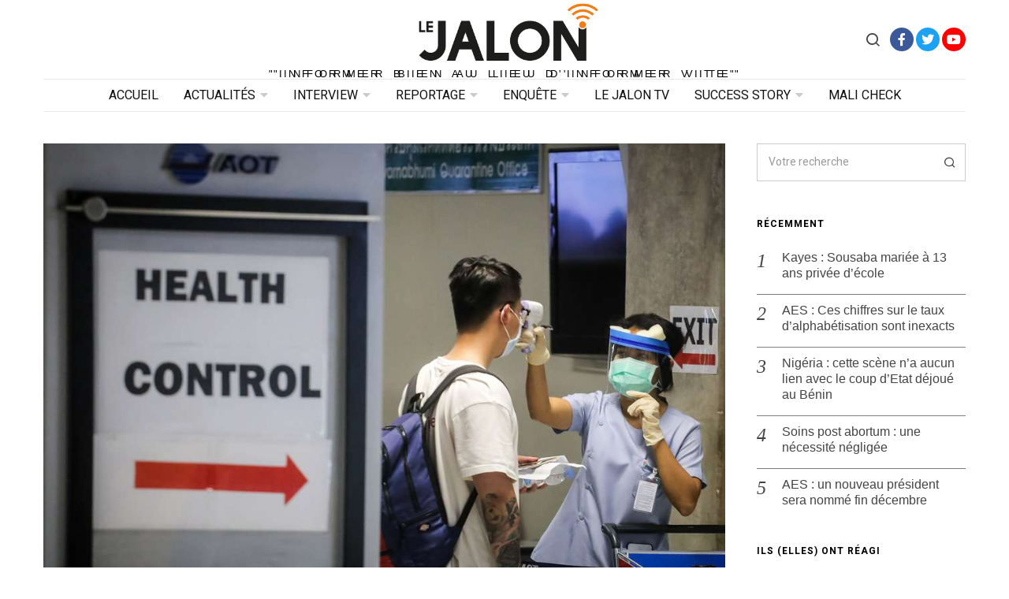

--- FILE ---
content_type: text/html; charset=UTF-8
request_url: https://lejalon.com/2020/03/13/coronavirus-un-cas-suspect-detecte-a-laeroport-de-bamako/
body_size: 20861
content:
<!DOCTYPE html>
<html lang="fr-FR" class="no-js">
<head>
	<meta charset="UTF-8">
	<meta name="viewport" content="width=device-width, initial-scale=1.0">
	<link rel="profile" href="http://gmpg.org/xfn/11">
    
	<!--[if lt IE 9]>
	<script src="https://lejalon.com/wp-content/themes/fox/js/html5.js"></script>
	<![endif]-->
    
    <script>(function(html){html.className = html.className.replace(/\bno-js\b/,'js')})(document.documentElement);</script>
<title>Coronavirus: un cas suspect détecté à l’aéroport de Bamako &#8211; Le Jalon</title>
<meta name='robots' content='max-image-preview:large' />
<link rel='dns-prefetch' href='//fonts.googleapis.com' />
<link rel='dns-prefetch' href='//s.w.org' />
<link href='https://fonts.gstatic.com' crossorigin rel='preconnect' />
<link rel="alternate" type="application/rss+xml" title="Le Jalon &raquo; Flux" href="https://lejalon.com/feed/" />
<link rel="alternate" type="application/rss+xml" title="Le Jalon &raquo; Flux des commentaires" href="https://lejalon.com/comments/feed/" />
<link rel="alternate" type="application/rss+xml" title="Le Jalon &raquo; Coronavirus: un cas suspect détecté à l’aéroport de Bamako Flux des commentaires" href="https://lejalon.com/2020/03/13/coronavirus-un-cas-suspect-detecte-a-laeroport-de-bamako/feed/" />
<!-- This site uses the Google Analytics by MonsterInsights plugin v7.11.0 - Using Analytics tracking - https://www.monsterinsights.com/ -->
<script type="text/javascript" data-cfasync="false">
	var mi_version         = '7.11.0';
	var mi_track_user      = true;
	var mi_no_track_reason = '';
	
	var disableStr = 'ga-disable-UA-173274065-1';

	/* Function to detect opted out users */
	function __gaTrackerIsOptedOut() {
		return document.cookie.indexOf(disableStr + '=true') > -1;
	}

	/* Disable tracking if the opt-out cookie exists. */
	if ( __gaTrackerIsOptedOut() ) {
		window[disableStr] = true;
	}

	/* Opt-out function */
	function __gaTrackerOptout() {
	  document.cookie = disableStr + '=true; expires=Thu, 31 Dec 2099 23:59:59 UTC; path=/';
	  window[disableStr] = true;
	}

	if ( 'undefined' === typeof gaOptout ) {
		function gaOptout() {
			__gaTrackerOptout();
		}
	}
	
	if ( mi_track_user ) {
		(function(i,s,o,g,r,a,m){i['GoogleAnalyticsObject']=r;i[r]=i[r]||function(){
			(i[r].q=i[r].q||[]).push(arguments)},i[r].l=1*new Date();a=s.createElement(o),
			m=s.getElementsByTagName(o)[0];a.async=1;a.src=g;m.parentNode.insertBefore(a,m)
		})(window,document,'script','//www.google-analytics.com/analytics.js','__gaTracker');

		__gaTracker('create', 'UA-173274065-1', 'auto');
		__gaTracker('set', 'forceSSL', true);
		__gaTracker('require', 'displayfeatures');
		__gaTracker('require', 'linkid', 'linkid.js');
		__gaTracker('send','pageview');
	} else {
		console.log( "" );
		(function() {
			/* https://developers.google.com/analytics/devguides/collection/analyticsjs/ */
			var noopfn = function() {
				return null;
			};
			var noopnullfn = function() {
				return null;
			};
			var Tracker = function() {
				return null;
			};
			var p = Tracker.prototype;
			p.get = noopfn;
			p.set = noopfn;
			p.send = noopfn;
			var __gaTracker = function() {
				var len = arguments.length;
				if ( len === 0 ) {
					return;
				}
				var f = arguments[len-1];
				if ( typeof f !== 'object' || f === null || typeof f.hitCallback !== 'function' ) {
					console.log( 'Fonction actuellement pas en cours d’exécution __gaTracker(' + arguments[0] + " ....) parce que vous n’êtes pas suivi·e. " + mi_no_track_reason );
					return;
				}
				try {
					f.hitCallback();
				} catch (ex) {

				}
			};
			__gaTracker.create = function() {
				return new Tracker();
			};
			__gaTracker.getByName = noopnullfn;
			__gaTracker.getAll = function() {
				return [];
			};
			__gaTracker.remove = noopfn;
			window['__gaTracker'] = __gaTracker;
					})();
		}
</script>
<!-- / Google Analytics by MonsterInsights -->
		<script type="text/javascript">
			window._wpemojiSettings = {"baseUrl":"https:\/\/s.w.org\/images\/core\/emoji\/13.0.1\/72x72\/","ext":".png","svgUrl":"https:\/\/s.w.org\/images\/core\/emoji\/13.0.1\/svg\/","svgExt":".svg","source":{"concatemoji":"https:\/\/lejalon.com\/wp-includes\/js\/wp-emoji-release.min.js?ver=5.7.14"}};
			!function(e,a,t){var n,r,o,i=a.createElement("canvas"),p=i.getContext&&i.getContext("2d");function s(e,t){var a=String.fromCharCode;p.clearRect(0,0,i.width,i.height),p.fillText(a.apply(this,e),0,0);e=i.toDataURL();return p.clearRect(0,0,i.width,i.height),p.fillText(a.apply(this,t),0,0),e===i.toDataURL()}function c(e){var t=a.createElement("script");t.src=e,t.defer=t.type="text/javascript",a.getElementsByTagName("head")[0].appendChild(t)}for(o=Array("flag","emoji"),t.supports={everything:!0,everythingExceptFlag:!0},r=0;r<o.length;r++)t.supports[o[r]]=function(e){if(!p||!p.fillText)return!1;switch(p.textBaseline="top",p.font="600 32px Arial",e){case"flag":return s([127987,65039,8205,9895,65039],[127987,65039,8203,9895,65039])?!1:!s([55356,56826,55356,56819],[55356,56826,8203,55356,56819])&&!s([55356,57332,56128,56423,56128,56418,56128,56421,56128,56430,56128,56423,56128,56447],[55356,57332,8203,56128,56423,8203,56128,56418,8203,56128,56421,8203,56128,56430,8203,56128,56423,8203,56128,56447]);case"emoji":return!s([55357,56424,8205,55356,57212],[55357,56424,8203,55356,57212])}return!1}(o[r]),t.supports.everything=t.supports.everything&&t.supports[o[r]],"flag"!==o[r]&&(t.supports.everythingExceptFlag=t.supports.everythingExceptFlag&&t.supports[o[r]]);t.supports.everythingExceptFlag=t.supports.everythingExceptFlag&&!t.supports.flag,t.DOMReady=!1,t.readyCallback=function(){t.DOMReady=!0},t.supports.everything||(n=function(){t.readyCallback()},a.addEventListener?(a.addEventListener("DOMContentLoaded",n,!1),e.addEventListener("load",n,!1)):(e.attachEvent("onload",n),a.attachEvent("onreadystatechange",function(){"complete"===a.readyState&&t.readyCallback()})),(n=t.source||{}).concatemoji?c(n.concatemoji):n.wpemoji&&n.twemoji&&(c(n.twemoji),c(n.wpemoji)))}(window,document,window._wpemojiSettings);
		</script>
		<style type="text/css">
img.wp-smiley,
img.emoji {
	display: inline !important;
	border: none !important;
	box-shadow: none !important;
	height: 1em !important;
	width: 1em !important;
	margin: 0 .07em !important;
	vertical-align: -0.1em !important;
	background: none !important;
	padding: 0 !important;
}
</style>
	<link rel='stylesheet' id='wp-block-library-css'  href='https://lejalon.com/wp-includes/css/dist/block-library/style.min.css?ver=5.7.14' type='text/css' media='all' />
<link rel='stylesheet' id='contact-form-7-css'  href='https://lejalon.com/wp-content/plugins/contact-form-7/includes/css/styles.css?ver=5.1.6' type='text/css' media='all' />
<link rel='stylesheet' id='parent-style-css'  href='https://lejalon.com/wp-content/themes/fox/style.min.css?ver=5.7.14' type='text/css' media='all' />
<link rel='stylesheet' id='wi-fonts-css'  href='https://fonts.googleapis.com/css?family=Heebo%3A400%2C700%7CUltra%3A400' type='text/css' media='all' />
<link rel='stylesheet' id='mediaelement-css'  href='https://lejalon.com/wp-includes/js/mediaelement/mediaelementplayer-legacy.min.css?ver=4.2.16' type='text/css' media='all' />
<link rel='stylesheet' id='wp-mediaelement-css'  href='https://lejalon.com/wp-includes/js/mediaelement/wp-mediaelement.min.css?ver=5.7.14' type='text/css' media='all' />
<link rel='stylesheet' id='style-css'  href='https://lejalon.com/wp-content/themes/fox/style.min.css?ver=5.7.14' type='text/css' media='all' />
<style id='style-inline-css' type='text/css'>
.social-list.style-plain a:hover, .wi-pagination a.page-numbers:hover, .wi-mainnav ul.menu ul > li:hover > a, .wi-mainnav ul.menu ul li.current-menu-item > a, .wi-mainnav ul.menu ul li.current-menu-ancestor > a, .submenu-dark .wi-mainnav ul.menu ul li:hover > a, .submenu-dark .wi-mainnav ul.menu ul li.current-menu-item > a, .submenu-dark .wi-mainnav ul.menu ul li.current-menu-ancestor > a, .related-title a:hover, .page-links > a:hover, .widget_archive a:hover, .widget_nav_menu a:hover, .widget_meta a:hover, .widget_recent_entries a:hover, .widget_categories a:hover, .tagcloud a:hover, .header-cart a:hover, .woocommerce .star-rating span:before, .null-instagram-feed .clear a:hover, .widget a.readmore:hover{color:#ef7d17}html .mejs-controls .mejs-time-rail .mejs-time-current, .dropcap-color, .style--dropcap-color .enable-dropcap .dropcap-content:first-letter, .style--dropcap-color p.has-drop-cap:not(:focus):first-letter, .fox-btn.btn-primary, button.btn-primary, input.btn-primary[type="button"], input.btn-primary[type="reset"], input.btn-primary[type="submit"], .social-list.style-black a:hover, .post-item-thumbnail:hover .video-indicator-solid, a.more-link:hover, .post-newspaper .related-thumbnail, .style--slider-navtext .flex-direction-nav a:hover, .review-item.overall .review-score, #respond #submit:hover, .wpcf7-submit:hover, #footer-search .submit:hover, .woocommerce .widget_price_filter .ui-slider .ui-slider-range, .woocommerce .widget_price_filter .ui-slider .ui-slider-handle, .woocommerce span.onsale, .woocommerce ul.products li.product .onsale, .woocommerce #respond input#submit.alt:hover, .woocommerce a.button.alt:hover, .woocommerce button.button.alt:hover, .woocommerce input.button.alt:hover, .woocommerce a.add_to_cart_button:hover, .woocommerce #review_form #respond .form-submit input:hover{background-color:#ef7d17}.review-item.overall .review-score, .partial-content, .null-instagram-feed .clear a:hover{border-color:#ef7d17}.reading-progress-wrapper::-webkit-progress-value{background-color:#ef7d17}.reading-progress-wrapper::-moz-progress-value{background-color:#ef7d17}@font-face {font-family: lemon_milk-1; src: url(https://lejalon.com/wp-content/uploads/2019/12/lemon_milk-1.zip) format('woff2'), url(https://lejalon.com/wp-content/uploads/2019/12/facile_sans-1.zip) format('woff');}@font-face {font-family: lemon_milk; src: url(https://lejalon.com/wp-content/uploads/2019/12/lemon_milk.zip) format('woff2'), url(https://lejalon.com/wp-content/uploads/2019/12/facile_sans.zip) format('woff');}.main-header.has-logo-center .container{height:100px}.sticky-header-background{opacity:1}.header-search-wrapper .search-btn{font-size:20px}.fox-logo img{width:250px}#footer-logo img{width:120px}#backtotop{color:#111111;background-color:#f0f0f0;border-color:#f0f0f0}#backtotop:hover{color:#111111;background-color:#ffffff;border-color:#dddddd}body{color:#444444}h1, h2, h3, h4, h5, h6{color:#000000}a{color:#ef7d17}a:hover{color:#ef7d17}.fox-logo, .min-logo-text, .mobile-logo-text{color:#000000}.wi-mainnav ul.menu > li > a{color:#111111}.wi-mainnav ul.menu > li:hover > a{color:#999999}.wi-mainnav ul.menu > li.current-menu-item > a, .wi-mainnav ul.menu > li.current-menu-ancestor > a{color:#ffffff;background-color:#ef7d17}.wi-mainnav ul.menu > li.menu-item-has-children > a:after, .wi-mainnav ul.menu > li.mega > a:after{color:#cccccc}.wi-mainnav ul.menu ul{background-color:#ffffff;color:#444444}.wi-mainnav ul.menu > li > ul > .caret{color:#eaeaea}.wi-mainnav ul.menu ul li:hover > a, .wi-mainnav ul.menu .post-nav-item-title:hover a, .wi-mainnav ul.menu > li.mega ul ul a:hover{color:#111111}.wi-mainnav ul.menu ul li:hover > a, .wi-mainnav ul.menu > li.mega ul ul a:hover{background-color:#f0f0f0}.wi-mainnav ul.menu ul > li, .mega-sep{border-color:#ffffff}.post-item-title a:hover{color:#595959;text-decoration:none}.post-item-meta{color:#aaaaaa}.post-item-meta a{color:#aaaaaa}.post-item-meta a:hover{color:#111111}.standalone-categories a{color:#111111}.single .single-main-content{color:#000000}.widget-title{text-align:left}table, td, th, .fox-input, input[type="color"], input[type="date"], input[type="datetime"], input[type="datetime-local"], input[type="email"], input[type="month"], input[type="number"], input[type="password"], input[type="search"], input[type="tel"], input[type="text"], input[type="time"], input[type="url"], input[type="week"], input:not([type]), textarea, textarea, select, .style--tag-block .fox-term-list a, .fox-slider-rich, .pagination-inner, .post-sep, .blog-related, .blog-related .line, .post-newspaper .related-area, .post-list-sep, .single-authorbox-section, .post-nav-simple, #footer-widgets, #footer-bottom, #offcanvas-bg, .commentlist ul.children, .offcanvas-element,  .hero-half,.commentlist li + li > .comment-body, .classic-main-header-top .container, .related-heading, .comments-title, .comment-reply-title, .style--header-sticky-element-border .header-sticky-element.before-sticky,
    .widget_archive ul, .widget_nav_menu ul, .widget_meta ul, .widget_recent_entries ul, .widget_categories ul,
    .widget_archive li, .widget_nav_menu li, .widget_meta li, .widget_recent_entries li, .widget_categories li
    {border-color:#cccccc}.share-style-custom a{width:28px}.fox-share.color-custom a{color:#ef7d17}.fox-share.background-custom a{background-color:#f0f0f0}.fox-share.hover-color-custom a:hover{color:#ef7d17}.fox-share.hover-background-custom a:hover{background-color:#fafafa}body .elementor-section.elementor-section-boxed>.elementor-container{max-width:1210px}@media (min-width: 1200px) {.container,.cool-thumbnail-size-big .post-thumbnail{width:1170px}body.layout-boxed .wi-wrapper{width:1230px}.thumbnail-stretch-bigger .thumbnail-container{width:1290px}}@media (min-width:1024px) {.secondary{width:22.649572649573%}.has-sidebar .primary{width:77.350427350427%}}body,.font-body,.single .single-main-content,.single-heading{font-family:"lemon_milk-1", sans-serif}.font-heading,h1,h2,h3,h4,h5,h6,.wp-block-quote.is-large cite,.wp-block-quote.is-style-large cite,.fox-term-list,.wp-block-cover-text,.title-label,.thumbnail-view,.readmore,a.more-link,.big-meta,.post-big a.more-link,.style--slider-navtext .flex-direction-nav a,.page-links-container,.authorbox-nav,.post-navigation .post-title,.review-criterion,.review-score,.review-text,.commentlist .fn,.reply a,.widget_archive,.widget_nav_menu,.widget_meta,.widget_recent_entries,.widget_categories,.widget_rss > ul a.rsswidget,.widget_rss > ul > li > cite,.widget_recent_comments,#backtotop,.view-count,.tagcloud,.slogan,.post-item-title,.single .post-item-title.post-title{font-family:"lemon_milk", sans-serif}.fox-btn,button,input[type="button"],input[type="reset"],input[type="submit"],.post-item-meta,.standalone-categories,.wi-mainnav ul.menu > li > a,.footer-bottom .widget_nav_menu,#footernav,.offcanvas-nav,.wi-mainnav ul.menu ul,.header-builder .widget_nav_menu  ul.menu ul,.archive-title,.widget-title,.heading-title-main,.article-big .readmore,.fox-input,input[type="color"],input[type="date"],input[type="datetime"],input[type="datetime-local"],input[type="email"],input[type="month"],input[type="number"],input[type="password"],input[type="search"],input[type="tel"],input[type="text"],input[type="time"],input[type="url"],input[type="week"],input:not([type]),textarea{font-family:"Heebo",sans-serif}.min-logo-text,.fox-logo,.mobile-logo-text,blockquote{font-family:"Ultra",serif}body, .font-body{font-size:16px;font-weight:400;font-style:normal;text-transform:none;letter-spacing:0px;line-height:1.8}h1, h2, h3, h4, h5, h6{font-weight:400;font-style:normal;text-transform:none;line-height:1.1}h2{font-size:2.0625em;font-style:normal}h3{font-size:1.625em;font-style:normal}h4{font-size:1.25em;font-style:normal}.fox-logo, .min-logo-text, .mobile-logo-text{font-size:32px;font-weight:400;font-style:normal;text-transform:none;letter-spacing:0px;line-height:1.3}.slogan{font-size:0.8125em;letter-spacing:8px}.wi-mainnav ul.menu > li > a, .footer-bottom .widget_nav_menu, #footernav, .offcanvas-nav{font-size:16px;font-weight:400;text-transform:uppercase;letter-spacing:0px}.wi-mainnav ul.menu ul, .header-builder .widget_nav_menu  ul.menu ul{font-size:12px;font-weight:400;text-transform:none;letter-spacing:0px}.post-item-title{font-style:normal;text-transform:none;letter-spacing:0px}.post-item-meta{font-size:13px;font-weight:400;font-style:normal;text-transform:none}.standalone-categories{font-size:13px;font-weight:700;font-style:normal;text-transform:uppercase;letter-spacing:1px}.archive-title{font-size:1.5em;font-weight:700;font-style:normal;text-transform:uppercase;letter-spacing:0px}.single .post-item-title.post-title{font-size:3.2em;font-weight:300;font-style:normal}.single .single-main-content{font-size:17px;font-style:normal}.single-heading{font-size:.9em;font-weight:700;text-transform:uppercase;letter-spacing:1px}.widget-title{font-size:12px;font-weight:700;text-transform:uppercase;letter-spacing:1px}.heading-title-main{font-weight:700;font-style:normal;text-transform:uppercase}.fox-btn, button, input[type="button"], input[type="reset"], input[type="submit"], .article-big .readmore{font-size:14px;font-weight:700;font-style:normal;text-transform:none;letter-spacing:0px}.fox-input, input[type="color"], input[type="date"], input[type="datetime"], input[type="datetime-local"], input[type="email"], input[type="month"], input[type="number"], input[type="password"], input[type="search"], input[type="tel"], input[type="text"], input[type="time"], input[type="url"], input[type="week"], input:not([type]), textarea{font-size:14px;font-weight:400;font-style:normal;text-transform:none}blockquote{font-size:1.1em;font-weight:400;font-style:normal;text-transform:none}.offcanvas-nav{font-size:16px;font-weight:400;font-style:normal;text-transform:none;letter-spacing:0px}@media only screen and (max-width: 1023px){.fox-logo, .min-logo-text, .mobile-logo-text{font-size:28px}.archive-title{font-size:1.3em}.single .post-item-title.post-title{font-size:1.9em}.single .single-main-content{font-size:15px}blockquote{font-size:1em}.offcanvas-nav{font-size:14px}}@media only screen and (max-width: 567px){body, .font-body{font-size:14px}.fox-logo, .min-logo-text, .mobile-logo-text{font-size:20px}.archive-title{font-size:1.1em}.single .post-item-title.post-title{font-size:1.5em}.single .single-main-content{font-size:14px}}#after-header .container{border-top-width:1px;border-bottom-width:1px;border-color:#eaeaea;border-style:solid}#footer-bottom{padding-top:20px;padding-bottom:20px;border-style:solid}#titlebar .container{margin-bottom:0px;padding-top:40px;padding-bottom:0px;border-style:solid}.single-authorbox-section, .related-heading, .comments-title, .comment-reply-title{border-top-width:1px;border-color:#eaeaea;border-style:solid}.wi-mainnav ul.menu ul{padding-top:10px;padding-right:0px;padding-bottom:10px;padding-left:0px;border-top-width:2px;border-right-width:2px;border-bottom-width:2px;border-left-width:2px;border-color:#eaeaea;border-top-left-radius:1px;border-top-right-radius:1px;border-bottom-right-radius:1px;border-bottom-left-radius:1px}.wi-mainnav ul.menu ul a{padding-top:6px;padding-bottom:6px}.widget-title{margin-bottom:16px;padding-top:0px;padding-right:0px;padding-bottom:0px;padding-left:0px;border-color:#cccccc;border-style:solid}blockquote{padding-top:10px;padding-right:0px;padding-bottom:10px;padding-left:0px;border-top-width:3px;border-bottom-width:1px;border-style:solid}@media only screen and (max-width: 1023px){}@media only screen and (max-width: 567px){}#footer-widgets{background-size:cover;background-position:center center;background-repeat:no-repeat;background-attachment:scroll}#offcanvas-bg{background-color:#ffffff}.main-header .widget:nth-child(2){margin-left: auto;}
</style>
<script type='text/javascript' src='https://lejalon.com/wp-includes/js/jquery/jquery.min.js?ver=3.5.1' id='jquery-core-js'></script>
<script type='text/javascript' src='https://lejalon.com/wp-includes/js/jquery/jquery-migrate.min.js?ver=3.3.2' id='jquery-migrate-js'></script>
<script type='text/javascript' id='monsterinsights-frontend-script-js-extra'>
/* <![CDATA[ */
var monsterinsights_frontend = {"js_events_tracking":"true","download_extensions":"doc,pdf,ppt,zip,xls,docx,pptx,xlsx","inbound_paths":"[{\"path\":\"\\\/go\\\/\",\"label\":\"affiliate\"},{\"path\":\"\\\/recommend\\\/\",\"label\":\"affiliate\"}]","home_url":"https:\/\/lejalon.com","hash_tracking":"false"};
/* ]]> */
</script>
<script type='text/javascript' src='https://lejalon.com/wp-content/plugins/google-analytics-for-wordpress/assets/js/frontend.min.js?ver=7.11.0' id='monsterinsights-frontend-script-js'></script>
<link rel="https://api.w.org/" href="https://lejalon.com/wp-json/" /><link rel="alternate" type="application/json" href="https://lejalon.com/wp-json/wp/v2/posts/3107" /><link rel="EditURI" type="application/rsd+xml" title="RSD" href="https://lejalon.com/xmlrpc.php?rsd" />
<link rel="wlwmanifest" type="application/wlwmanifest+xml" href="https://lejalon.com/wp-includes/wlwmanifest.xml" /> 
<meta name="generator" content="WordPress 5.7.14" />
<link rel="canonical" href="https://lejalon.com/2020/03/13/coronavirus-un-cas-suspect-detecte-a-laeroport-de-bamako/" />
<link rel='shortlink' href='https://lejalon.com/?p=3107' />
<link rel="alternate" type="application/json+oembed" href="https://lejalon.com/wp-json/oembed/1.0/embed?url=https%3A%2F%2Flejalon.com%2F2020%2F03%2F13%2Fcoronavirus-un-cas-suspect-detecte-a-laeroport-de-bamako%2F" />
<link rel="alternate" type="text/xml+oembed" href="https://lejalon.com/wp-json/oembed/1.0/embed?url=https%3A%2F%2Flejalon.com%2F2020%2F03%2F13%2Fcoronavirus-un-cas-suspect-detecte-a-laeroport-de-bamako%2F&#038;format=xml" />

<meta property="og:image" content="https://lejalon.com/wp-content/uploads/2020/03/Covid-19.jpg"/>
<meta property="og:image:secure_url" content="https://lejalon.com/wp-content/uploads/2020/03/Covid-19.jpg" />

    <link rel="pingback" href="https://lejalon.com/xmlrpc.php">
<style type="text/css">.recentcomments a{display:inline !important;padding:0 !important;margin:0 !important;}</style><link rel="icon" href="https://lejalon.com/wp-content/uploads/2019/12/cropped-logo_512-32x32.jpg" sizes="32x32" />
<link rel="icon" href="https://lejalon.com/wp-content/uploads/2019/12/cropped-logo_512-192x192.jpg" sizes="192x192" />
<link rel="apple-touch-icon" href="https://lejalon.com/wp-content/uploads/2019/12/cropped-logo_512-180x180.jpg" />
<meta name="msapplication-TileImage" content="https://lejalon.com/wp-content/uploads/2019/12/cropped-logo_512-270x270.jpg" />

<style id="color-preview"></style>

            
</head>

<body class="post-template-default single single-post postid-3107 single-format-standard layout-wide style--header-sticky-element-border submenu-light style--dropcap-default dropcap-style-default style--tag-plain style--blockquote-no-icon style--link-2 elementor-default" itemscope itemtype="https://schema.org/WebPage">
    
        
    <div id="wi-all" class="fox-outer-wrapper fox-all wi-all">

        
        <div id="wi-wrapper" class="fox-wrapper wi-wrapper">

            <div class="wi-container">

                
                

<header id="masthead" class="site-header header-builder" itemscope itemtype="https://schema.org/WPHeader">


<div class="main-header header-builder header-row has-logo-center valign-center" id="main-header">

    <div class="container">

        <div id="logo-1" class="widget widget_logo">
    <div id="logo-area" class="fox-logo-area fox-header-logo">
        
        <div id="wi-logo" class="fox-logo-container">
            
            <h2 class="wi-logo-main fox-logo logo-type-image" id="site-logo">                
                <a href="https://lejalon.com/" rel="home">
                    
                                        
                    <img src="https://lejalon.com/wp-content/uploads/2019/12/logo.jpg" alt="Logo"  />
                    
                                        
                </a>
                
            </h2>
        </div><!-- .fox-logo-container -->

          
    <h3 class="slogan site-description">&quot;Informer bien au lieu d&#039;informer vite&quot;</h3>


    </div><!-- #logo-area -->

    </div><div id="header-search-3" class="widget widget_header_search">
<div class="header-search-wrapper header-search-modal">
    
    <span class="search-btn search-btn-modal">
        <i class="feather-search"></i>
    </span>
    
    <div class="modal-search-wrapper">
        
        <div class="container">
            
            <div class="modal-search-container">
    
                <div class="searchform">
    
    <form role="search" method="get" action="https://lejalon.com/" itemprop="potentialAction" itemscope itemtype="https://schema.org/SearchAction" class="form">
        
        <input type="text" name="s" class="s search-field" value="" placeholder="Votre recherche" />
        
        <button class="submit" role="button" title="Go">
            
            <i class="feather-search"></i>
            
        </button>
        
    </form><!-- .form -->
    
</div><!-- .searchform -->                
                
    <h3 class="search-nav-heading small-heading">Suggestions</h3>

    <nav id="search-menu" role="navigation" itemscope itemtype="https://schema.org/SiteNavigationElement">
        
        <div class="menu"><ul id="menu-search-suggestion" class="menu"><li id="menu-item-363" class="menu-item menu-item-type-taxonomy menu-item-object-category menu-item-363"><a href="https://lejalon.com/category/environnement/">Environnement</a></li>
<li id="menu-item-364" class="menu-item menu-item-type-taxonomy menu-item-object-category menu-item-364"><a href="https://lejalon.com/category/reportage/">Reportage</a></li>
<li id="menu-item-365" class="menu-item menu-item-type-taxonomy menu-item-object-category menu-item-365"><a href="https://lejalon.com/category/successstory/">Success Story</a></li>
<li id="menu-item-366" class="menu-item menu-item-type-taxonomy menu-item-object-category current-post-ancestor current-menu-parent current-post-parent menu-item-366"><a href="https://lejalon.com/category/actualites/">Actualités</a></li>
<li id="menu-item-367" class="menu-item menu-item-type-taxonomy menu-item-object-category menu-item-367"><a href="https://lejalon.com/category/enquete/">Enquête</a></li>
<li id="menu-item-368" class="menu-item menu-item-type-taxonomy menu-item-object-category menu-item-368"><a href="https://lejalon.com/category/interview/">Interview</a></li>
</ul></div>        
    </nav><!-- #search-menu -->

                    
            </div><!-- .modal-search-container -->
            
        </div><!-- .header-search-form -->
        
        <span class="close-modal"><i class="feather-x"></i></span>
    
    </div><!-- .modal-search-wrapper -->
    
</div><!-- .header-search-wrapper -->

</div><div id="social-3" class="widget widget_social">
<div class="social-list widget-social style-color shape-circle align-center icon-size-normal" id="social-id-6971244b285ca">
    
    <ul>
    
                
        <li class="li-facebook">
            <a href="https://www.facebook.com/LeJalonMedia/" target="_blank" rel="alternate" title="Facebook">
                <i class="fab fa-facebook-f"></i>
                <span>Facebook</span>
            </a>
        </li>
        
                
        <li class="li-twitter">
            <a href="https://twitter.com/Lejalon_com" target="_blank" rel="alternate" title="Twitter">
                <i class="fab fa-twitter"></i>
                <span>Twitter</span>
            </a>
        </li>
        
                
        <li class="li-youtube">
            <a href="https://www.youtube.com/channel/UCWtloOQRbDC3A_MHHHNUvHw/videos?view_as=subscriber" target="_blank" rel="alternate" title="YouTube">
                <i class="fab fa-youtube"></i>
                <span>YouTube</span>
            </a>
        </li>
        
            
    </ul>
    
</div><!-- .social-list -->
</div><div id="logo-3" class="widget widget_logo">
    <div id="logo-area" class="fox-logo-area fox-header-logo">
        
        <div id="wi-logo" class="fox-logo-container">
            
            <h2 class="wi-logo-main fox-logo logo-type-image" id="site-logo">                
                <a href="https://lejalon.com/" rel="home">
                    
                                        
                    <img src="https://lejalon.com/wp-content/uploads/2019/12/logo.jpg" alt="Logo"  />
                    
                                        
                </a>
                
            </h2>
        </div><!-- .fox-logo-container -->

          
    <h3 class="slogan site-description">&quot;Informer bien au lieu d&#039;informer vite&quot;</h3>


    </div><!-- #logo-area -->

    </div>
    </div><!-- .container -->

</div><!-- .main-header -->



    <div id="after-header" class="widget-area header-sidebar wide-sidebar header-row after-header align-center header-sticky-element">

        <div class="container">
        <div id="nav-1" class="widget widget_nav">
    <nav id="wi-mainnav" class="navigation-ele wi-mainnav" role="navigation" itemscope itemtype="https://schema.org/SiteNavigationElement">
        
        <div class="menu style-indicator-caret-down"><ul id="menu-primary" class="menu"><li id="menu-item-986" class="menu-item menu-item-type-post_type menu-item-object-page menu-item-home menu-item-986"><a href="https://lejalon.com/">Accueil</a></li>
<li id="menu-item-22" class="menu-item menu-item-type-taxonomy menu-item-object-category current-post-ancestor current-menu-parent current-post-parent menu-item-22 mega mega-item"><a href="https://lejalon.com/category/actualites/">Actualités</a></li>
<li id="menu-item-30" class="menu-item menu-item-type-taxonomy menu-item-object-category menu-item-30 mega mega-item"><a href="https://lejalon.com/category/interview/">Interview</a></li>
<li id="menu-item-24" class="menu-item menu-item-type-taxonomy menu-item-object-category menu-item-24 mega mega-item"><a href="https://lejalon.com/category/reportage/">Reportage</a></li>
<li id="menu-item-28" class="menu-item menu-item-type-taxonomy menu-item-object-category menu-item-28 mega mega-item"><a href="https://lejalon.com/category/enquete/">Enquête</a></li>
<li id="menu-item-1795" class="menu-item menu-item-type-taxonomy menu-item-object-category menu-item-1795"><a href="https://lejalon.com/category/lejalontv/">Le Jalon TV</a></li>
<li id="menu-item-31" class="menu-item menu-item-type-taxonomy menu-item-object-category menu-item-31 mega mega-item"><a href="https://lejalon.com/category/successstory/">Success Story</a></li>
<li id="menu-item-1910" class="menu-item menu-item-type-taxonomy menu-item-object-category menu-item-1910"><a href="https://lejalon.com/category/malicheck/">Mali Check</a></li>
</ul></div>        
    </nav><!-- #wi-mainnav -->

    </div>        
        </div><!-- .container -->
    </div><!-- .widget-area -->

        
</header><!-- #masthead -->
                
<div id="masthead-mobile" class="masthead-mobile">
    
    <div class="container">
        
        <div class="masthead-mobile-left masthead-mobile-part">
            
            
    <a class="toggle-menu hamburger hamburger-btn">
        <i class="feather-menu"></i>
        <i class="feather-x"></i>
    </a>

            
                        
        </div><!-- .masthead-mobile-part -->
    
        
<h4 id="mobile-logo" class="mobile-logo mobile-logo-image">
    
    <a href="https://lejalon.com/" rel="home">

        
        <img src="https://lejalon.com/wp-content/uploads/2019/12/logo.jpg" alt="Mobile Logo" />

        
    </a>
    
</h4><!-- .mobile-logo -->

            
        <div class="masthead-mobile-right masthead-mobile-part">
        
                        
        </div><!-- .masthead-mobile-part -->
    
    </div><!-- .container -->
    
    <div class="masthead-mobile-bg"></div>

</div><!-- #masthead-mobile -->

<div id="masthead-mobile-height"></div>
    
    
                <div id="wi-main" class="wi-main fox-main">


<article id="wi-content" class="wi-content post-3107 post type-post status-publish format-standard has-post-thumbnail hentry category-actualites category-sante tag-cas-suspect tag-covid-19 tag-mali has-sidebar sidebar-right single-style-1 thumbnail-stretch-none main-content-narrow disable-dropcap disable-2-columns" itemscope itemtype="https://schema.org/CreativeWork">
    
    <div class="container">
        
        <div id="primary" class="primary content-area">
        
            <div class="theiaStickySidebar">
                
                
<div class="thumbnail-wrapper single-big-section single-big-section-thumbnail">
    
    <div class="thumbnail-container">
        
        <div class="container">
            
            <div class="thumbnail-main">

                <figure class="fox-figure post-thumbnail post-thumbnail-standard hover-none thumbnail-acute"  itemscope itemtype="https://schema.org/ImageObject"><span class="image-element"><img width="1024" height="683" src="https://lejalon.com/wp-content/uploads/2020/03/Covid-19.jpg" class="attachment-full size-full" alt="" loading="lazy" data-lazy="false" srcset="https://lejalon.com/wp-content/uploads/2020/03/Covid-19.jpg 1024w, https://lejalon.com/wp-content/uploads/2020/03/Covid-19-300x200.jpg 300w, https://lejalon.com/wp-content/uploads/2020/03/Covid-19-768x512.jpg 768w, https://lejalon.com/wp-content/uploads/2020/03/Covid-19-60x40.jpg 60w, https://lejalon.com/wp-content/uploads/2020/03/Covid-19-720x480.jpg 720w, https://lejalon.com/wp-content/uploads/2020/03/Covid-19-480x320.jpg 480w" sizes="(max-width: 1024px) 100vw, 1024px" /></span></figure>                
            </div><!-- .thumbnail-main -->

        </div><!-- .container -->
        
    </div><!-- .thumbnail-container -->
    
</div><!-- .thumbnail-wrapper -->

                <header class="single-header post-header entry-header single-big-section" itemscope itemtype="https://schema.org/WPHeader">
    
    <div class="container">
        
        <div class="post-item-header align-left">
    <div class="entry-categories meta-categories standalone-categories post-header-section">

        <a href="https://lejalon.com/category/actualites/" rel="tag">Actualités</a><span class="sep">/</span><a href="https://lejalon.com/category/sante/" rel="tag">Santé</a>
    </div>

    
<h1 class="post-item-title wi-post-title fox-post-title post-header-section post-title size-normal" itemprop="headline">
            
        Coronavirus: un cas suspect détecté à l’aéroport de Bamako
    
</h1>
<div class="post-item-meta wi-meta fox-meta post-header-section ">
    
    <div class="entry-date meta-time machine-time time-short"><time class="published" itemprop="datePublished" datetime="2020-03-13T18:59:53+01:00">13 mars 2020</time><time class="updated" itemprop="dateModified" datetime="2020-03-15T12:58:47+01:00">15 mars 2020</time></div>        <div class="fox-meta-author entry-author meta-author" itemprop="author" itemscope itemtype="https://schema.org/Person"><a class="meta-author-avatar" itemprop="url" rel="author" href="https://lejalon.com/author/lassinaniangaly/"><img alt='' src='https://secure.gravatar.com/avatar/f9ca755078d25927fa944e2c0047c88d?s=80&#038;d=mm&#038;r=g' srcset='https://secure.gravatar.com/avatar/f9ca755078d25927fa944e2c0047c88d?s=160&#038;d=mm&#038;r=g 2x' class='avatar avatar-80 photo' height='80' width='80' loading='lazy'/></a><span class="byline"> par <span class="author vcard"><a class="url fn" itemprop="url" rel="author" href="https://lejalon.com/author/lassinaniangaly/"><span itemprop="name">Lassina Niangaly</span></a></span></span></div>        <div class="reading-time">2 mins de lecture</div>        
</div>

</div>    
    </div><!-- .container -->
    
</header><!-- .single-header -->
                    
<div class="single-body">
    
    <div class="single-section single-main-content">
        
                
        <div class="container entry-container">
            
                        
            <div class="dropcap-content columnable-content entry-content">
                
                
<p><strong>Cet après-midi l</strong><strong>’équipe d’agents de santé mobilisée à l’aéroport international de Bamako, pour le contrôle du Covid-19, a mis en isolement un monsieur de nationalité française venu de Paris par un vol Air France. </strong><strong></strong></p>



<p>Covid-19, désormais déclarée pandémie par l’Organisation mondiale de la santé (OMS) continue de semer la psychose. Ce vendredi vers 15 heures, un cas suspect a été repéré dans un vol Air France venu de Paris. De nationalité française, selon Dr. Abdoulaye Guindo, directeur national adjoint de la Santé, il avait quitté Bamako il y a une dizaine de jours pour se rendre en France.</p>



<p>«Dans le cadre de nos collaborations inter-pays nous recevons des rumeurs sur d’éventuels cas suspects. C’est dans ce cadre que nous avons reçu une information aujourd’hui que quelqu’un serait dans un avion Air France et qu’il présenterait quelques signes », a-t-il confié au Jalon. </p>



<p>Aussitôt que l’avion a atterri, l’équipe d’agents de santé à l’aéroport, après la prise de température du suspect, a fait un prélèvement pour analyse dans des laboratoires. </p>



<p>«Dans deux ou trois heures, le résultat sera disponible. Et c’est seulement en ce moment qu’on saura s’il est positif ou négatif. Pour le moment, cliniquement il n’est pas porteur du virus». a expliqué, Dr. Guindo. Selon lui, tous les passagers en provenance des pays touchés par le Covid-19, même ceux qui ne présentent pas de signes, sont mis en auto-confinement durant 14 jours. &nbsp;</p>



<p>«Après le contrôle usuel au niveau de l’aéroport, nous prenons les filiations, nous les mettons chez eux en prenant leur contact et nous leur surveillons durant 14 jours, pour voir les signes», a-t-il détaillé. </p>



<p>Dans la soirée, le ministère de la Santé a annoncé le résultat du passager d&rsquo;Air France qui s&rsquo;est avéré négatif. </p>



<p class="has-text-color has-background has-very-light-gray-color has-luminous-vivid-orange-background-color"><strong>Avertissement: toute reprise de cet article sur un site au-delà des normes légales vous expose à une poursuite judiciaire. </strong></p>

            </div><!-- .entry-content -->
            
                        
        </div><!-- .container -->
    
    </div><!-- .single-section -->
    
    
<div class="single-section single-component single-share-section">
    
    <div class="container">
    
        
<div class="fox-share share-style-custom  color-custom background-custom hover-color-custom hover-background-custom share-icons-shape-circle size-small">
    
        
    <span class="share-label"><i class="fa fa-share-alt"></i>Partager</span>
    
        
    <ul>
        
                
        <li class="li-share-facebook">
            
            <a href="https://www.facebook.com/sharer/sharer.php?u=https%3A%2F%2Flejalon.com%2F2020%2F03%2F13%2Fcoronavirus-un-cas-suspect-detecte-a-laeroport-de-bamako%2F" title="Facebook" class="share share-facebook">
                
                <i class="fab fa-facebook-f"></i>
                <span>Facebook</span>
                
            </a>
            
        </li>
        
                
        <li class="li-share-messenger">
            
            <a href="https://www.facebook.com/dialog/send?app_id=794927004237856&#038;link=https%3A%2F%2Flejalon.com%2F2020%2F03%2F13%2Fcoronavirus-un-cas-suspect-detecte-a-laeroport-de-bamako%2F&#038;redirect_uri=https%3A%2F%2Flejalon.com%2F" title="Messenger" class="share share-messenger">
                
                <i class="fab fa-facebook-messenger"></i>
                <span>Messenger</span>
                
            </a>
            
        </li>
        
                
        <li class="li-share-twitter">
            
            <a href="https://twitter.com/intent/tweet?url=https%3A%2F%2Flejalon.com%2F2020%2F03%2F13%2Fcoronavirus-un-cas-suspect-detecte-a-laeroport-de-bamako%2F&#038;text=Coronavirus%3A+un+cas+suspect+d%C3%A9tect%C3%A9+%C3%A0+l%E2%80%99a%C3%A9roport+de+Bamako&#038;via=withemes" title="Twitter" class="share share-twitter">
                
                <i class="fab fa-twitter"></i>
                <span>Twitter</span>
                
            </a>
            
        </li>
        
                
        <li class="li-share-linkedin">
            
            <a href="https://www.linkedin.com/shareArticle?mini=true&#038;url=https%3A%2F%2Flejalon.com%2F2020%2F03%2F13%2Fcoronavirus-un-cas-suspect-detecte-a-laeroport-de-bamako%2F&#038;title=Coronavirus%3A+un+cas+suspect+d%C3%A9tect%C3%A9+%C3%A0+l%E2%80%99a%C3%A9roport+de+Bamako" title="Linkedin" class="share share-linkedin">
                
                <i class="fab fa-linkedin-in"></i>
                <span>Linkedin</span>
                
            </a>
            
        </li>
        
                
        <li class="li-share-whatsapp">
            
            <a href="https://api.whatsapp.com/send?phone=&#038;text=https%3A%2F%2Flejalon.com%2F2020%2F03%2F13%2Fcoronavirus-un-cas-suspect-detecte-a-laeroport-de-bamako%2F" title="Whatsapp" class="share share-whatsapp">
                
                <i class="fab fa-whatsapp"></i>
                <span>Whatsapp</span>
                
            </a>
            
        </li>
        
                
        <li class="li-share-email">
            
            <a href="mailto:?subject=Coronavirus%3A+un+cas+suspect+d%C3%A9tect%C3%A9+%C3%A0+l%E2%80%99a%C3%A9roport+de+Bamako&#038;body=https%3A%2F%2Flejalon.com%2F2020%2F03%2F13%2Fcoronavirus-un-cas-suspect-detecte-a-laeroport-de-bamako%2F" title="Email" class="email-share">
                
                <i class="feather-mail"></i>
                <span>Email</span>
                
            </a>
            
        </li>
        
                
    </ul>
    
</div><!-- .fox-share -->
        
    </div>

</div><!-- .single-share-section -->
        
<div class="single-section single-component single-tag-section">
    
    <div class="container">
    
        <div class="single-section single-component single-tags-section">
    
    <div class="single-tags entry-tags post-tags">

        <span class="single-heading tag-label">
            <i class="feather-tag"></i>
            Tags:        </span>
        <div class="fox-term-list">

            <ul><li><a href="https://lejalon.com/tag/cas-suspect/" rel="tag">cas suspect</a></li><li><a href="https://lejalon.com/tag/covid-19/" rel="tag">Covid-19</a></li><li><a href="https://lejalon.com/tag/mali/" rel="tag">Mali</a></li></ul>
        </div><!-- .fox-term-list -->

    </div><!-- .single-tags -->
    
</div>
            
    </div>

</div><!-- .single-section -->
        
    
<div class="single-section single-component single-related-section">
    
    <div class="container">
    
        
<div class="single-section single-component single-related-section">

    <div class="fox-related-posts">

        <h3 class="single-heading related-label related-heading">
            <i class="feather-file-plus"></i>
            <span>Ceci va aussi vous intéresser</span>
        </h3>

        
<div class="blog-container blog-container-grid">
    
    <div class="wi-blog fox-blog blog-grid related-posts fox-grid column-3 spacing-normal">
        
        
<article class="wi-post post-item post-grid fox-grid-item post-12928 post type-post status-publish format-standard has-post-thumbnail hentry category-actualites category-emploi tag-barrick-gold tag-emploi tag-loulo-gounkoto tag-mali tag-mine has-sidebar sidebar-right single-style-1 thumbnail-stretch-none main-content-narrow disable-dropcap disable-2-columns"  itemscope itemtype="https://schema.org/CreativeWork">
    
    <div class="post-item-inner grid-inner">
    
        <figure class="fox-figure wi-thumbnail fox-thumbnail post-item-thumbnail grid-thumbnail custom-thumbnail hover-logo hover-dark thumbnail-acute"  itemscope itemtype="https://schema.org/ImageObject"><span class="image-element"><a href="https://lejalon.com/2025/11/26/mali-entente-gouvernement-barrick-gold-quel-impact-sur-les-emplois/" class="post-link"><img width="480" height="384" src="https://lejalon.com/wp-content/uploads/2025/11/OR-480x384.jpg" class="attachment-thumbnail-medium size-thumbnail-medium" alt="" loading="lazy" data-lazy="false" /><span class="height-element" style="padding-bottom:80%;"></span><span class="image-overlay"></span><span class="image-logo" style="width:40%"><img width="400" height="129" src="https://lejalon.com/wp-content/uploads/2019/12/logo.jpg" class="attachment-full size-full" alt="" loading="lazy" srcset="https://lejalon.com/wp-content/uploads/2019/12/logo.jpg 400w, https://lejalon.com/wp-content/uploads/2019/12/logo-300x97.jpg 300w, https://lejalon.com/wp-content/uploads/2019/12/logo-60x19.jpg 60w" sizes="(max-width: 400px) 100vw, 400px" /></span></a></span></figure>
        <div class="grid-body post-item-body">
            
            <div class="post-item-header grid-header">
<h3 class="post-item-title wi-post-title fox-post-title post-header-section grid-title size-tiny" itemprop="headline">
    <a href="https://lejalon.com/2025/11/26/mali-entente-gouvernement-barrick-gold-quel-impact-sur-les-emplois/" rel="bookmark">        
        Mali : Entente Gouvernement-Barrick Gold, quel impact sur les emplois ?
    </a>
</h3>
<div class="post-item-meta wi-meta fox-meta post-header-section related-posts">
    
    <div class="entry-date meta-time machine-time time-short"><time class="published" itemprop="datePublished" datetime="2025-11-26T08:47:41+01:00">26 novembre 2025</time><time class="updated" itemprop="dateModified" datetime="2025-11-26T10:17:04+01:00">26 novembre 2025</time></div>                        
</div>

</div>
        </div><!-- .grid-body -->
    
    </div><!-- .grid-inner -->

</article><!-- .post-grid -->
<article class="wi-post post-item post-grid fox-grid-item post-12906 post type-post status-publish format-standard has-post-thumbnail hentry category-actualites category-economie-commerce tag-banque-mondiale tag-bnda tag-mali tag-pme tag-sfi has-sidebar sidebar-right single-style-1 thumbnail-stretch-none main-content-narrow disable-dropcap disable-2-columns"  itemscope itemtype="https://schema.org/CreativeWork">
    
    <div class="post-item-inner grid-inner">
    
        <figure class="fox-figure wi-thumbnail fox-thumbnail post-item-thumbnail grid-thumbnail custom-thumbnail hover-logo hover-dark thumbnail-acute"  itemscope itemtype="https://schema.org/ImageObject"><span class="image-element"><a href="https://lejalon.com/2025/11/01/la-sfi-et-la-bnda-se-donnent-la-main-pour-booster-les-petites-et-moyennes-entreprises/" class="post-link"><img width="480" height="384" src="https://lejalon.com/wp-content/uploads/2025/11/SIGNATURE-BNDA-480x384.jpg" class="attachment-thumbnail-medium size-thumbnail-medium" alt="" loading="lazy" data-lazy="false" /><span class="height-element" style="padding-bottom:80%;"></span><span class="image-overlay"></span><span class="image-logo" style="width:40%"><img width="400" height="129" src="https://lejalon.com/wp-content/uploads/2019/12/logo.jpg" class="attachment-full size-full" alt="" loading="lazy" srcset="https://lejalon.com/wp-content/uploads/2019/12/logo.jpg 400w, https://lejalon.com/wp-content/uploads/2019/12/logo-300x97.jpg 300w, https://lejalon.com/wp-content/uploads/2019/12/logo-60x19.jpg 60w" sizes="(max-width: 400px) 100vw, 400px" /></span></a></span></figure>
        <div class="grid-body post-item-body">
            
            <div class="post-item-header grid-header">
<h3 class="post-item-title wi-post-title fox-post-title post-header-section grid-title size-tiny" itemprop="headline">
    <a href="https://lejalon.com/2025/11/01/la-sfi-et-la-bnda-se-donnent-la-main-pour-booster-les-petites-et-moyennes-entreprises/" rel="bookmark">        
        La SFI et la BNDA se donnent la main pour booster les Petites et Moyennes Entreprises
    </a>
</h3>
<div class="post-item-meta wi-meta fox-meta post-header-section related-posts">
    
    <div class="entry-date meta-time machine-time time-short"><time class="published" itemprop="datePublished" datetime="2025-11-01T22:56:00+01:00">1 novembre 2025</time><time class="updated" itemprop="dateModified" datetime="2025-11-02T22:57:28+01:00">2 novembre 2025</time></div>                        
</div>

</div>
        </div><!-- .grid-body -->
    
    </div><!-- .grid-inner -->

</article><!-- .post-grid -->
<article class="wi-post post-item post-grid fox-grid-item post-12892 post type-post status-publish format-standard has-post-thumbnail hentry category-actualites category-malicheck tag-crise-carburant tag-dmitri-medvedev tag-effondrement tag-euronews tag-fake-news tag-mali tag-sahel has-sidebar sidebar-right single-style-1 thumbnail-stretch-none main-content-narrow disable-dropcap disable-2-columns"  itemscope itemtype="https://schema.org/CreativeWork">
    
    <div class="post-item-inner grid-inner">
    
        <figure class="fox-figure wi-thumbnail fox-thumbnail post-item-thumbnail grid-thumbnail custom-thumbnail hover-logo hover-dark thumbnail-acute"  itemscope itemtype="https://schema.org/ImageObject"><span class="image-element"><a href="https://lejalon.com/2025/11/01/mali-dmitri-medvedev-a-t-il-evoque-un-eventuel-effondrement-du-mali/" class="post-link"><img width="480" height="384" src="https://lejalon.com/wp-content/uploads/2025/11/Dimitri-480x384.gif" class="attachment-thumbnail-medium size-thumbnail-medium" alt="" loading="lazy" data-lazy="false" /><span class="height-element" style="padding-bottom:80%;"></span><span class="image-overlay"></span><span class="image-logo" style="width:40%"><img width="400" height="129" src="https://lejalon.com/wp-content/uploads/2019/12/logo.jpg" class="attachment-full size-full" alt="" loading="lazy" srcset="https://lejalon.com/wp-content/uploads/2019/12/logo.jpg 400w, https://lejalon.com/wp-content/uploads/2019/12/logo-300x97.jpg 300w, https://lejalon.com/wp-content/uploads/2019/12/logo-60x19.jpg 60w" sizes="(max-width: 400px) 100vw, 400px" /></span></a></span></figure>
        <div class="grid-body post-item-body">
            
            <div class="post-item-header grid-header">
<h3 class="post-item-title wi-post-title fox-post-title post-header-section grid-title size-tiny" itemprop="headline">
    <a href="https://lejalon.com/2025/11/01/mali-dmitri-medvedev-a-t-il-evoque-un-eventuel-effondrement-du-mali/" rel="bookmark">        
        Mali : Dmitri Medvedev a-t-il évoqué un « éventuel effondrement » du pays?
    </a>
</h3>
<div class="post-item-meta wi-meta fox-meta post-header-section related-posts">
    
    <div class="entry-date meta-time machine-time time-short"><time class="published" itemprop="datePublished" datetime="2025-11-01T12:08:45+01:00">1 novembre 2025</time><time class="updated" itemprop="dateModified" datetime="2025-11-01T12:32:56+01:00">1 novembre 2025</time></div>                        
</div>

</div>
        </div><!-- .grid-body -->
    
    </div><!-- .grid-inner -->

</article><!-- .post-grid -->        
    </div><!-- .fox-blog -->
    
        
</div><!-- .blog-container -->

        
    </div><!-- .fox-related-posts -->
    
</div><!-- .single-section -->

        
    </div>

</div><!-- .single-section -->
        
    
<div class="single-section single-component single-authorbox-section">
    
    <div class="container">
    
        <div class="fox-authorbox authorbox-simple">
    
    <div class="authorbox-inner">
        
                <div class="user-item-avatar authorbox-avatar avatar-circle">

            <a href="https://lejalon.com/author/lassinaniangaly/">

                <img alt='' src='https://secure.gravatar.com/avatar/f9ca755078d25927fa944e2c0047c88d?s=96&#038;d=mm&#038;r=g' srcset='https://secure.gravatar.com/avatar/f9ca755078d25927fa944e2c0047c88d?s=96&#038;d=mm&#038;r=g 2x' class='avatar avatar-96 photo' height='96' width='96' loading='lazy'/>
            </a>

        </div><!-- .user-item-avatar -->
        
        <div class="authorbox-text">
            
                
                        
                
            <div class="fox-user-item authorbox-tab active authorbox-content" data-tab="author">

                <div class="user-item-body">

                    
                    <h3 class="user-item-name">

                        <a href="https://lejalon.com/author/lassinaniangaly/">Lassina Niangaly</a>

                    </h3>
                    
                    
                    
                    <div class="user-item-description">

                        <p>Major de la 3ème Promotion de la Formation en Alternance de l'Ecole supérieure de journalisme de Lille à Bamako en 2018, Lassina NIANGALY,  38 ans, est journaliste depuis août 2012 et Formateur aux techniques de vérification pour plusieurs organisations d'appui aux médias dont DW Akadémie. Entre 2020 et 2023 il a piloté deux projets médias au Mali et Niger au compte de CFI, Agence Française de développement média. Titulaire d'une maîtrise en Histoire-Archéologie et d'un Bac+5 en Histoire et Géographie, Lassina est à la base professeur d'enseignement secondaire.</p>

                    </div><!-- .user-item-description -->

                    
                    
<div class="social-list user-item-social shape-circle style-plain">
    
    <ul>
    
        
        <li class="li-facebook">
            <a href="https://web.facebook.com/lassine.niangaly" target="_blank" rel="alternate" title="Facebook">
                <i class="fab fa-facebook-square"></i>
            </a>
        </li>

        
        <li class="li-youtube">
            <a href="https://www.youtube.com/channel/UC7N_DRwJXGxxgyK-kh8k-vA" target="_blank" rel="alternate" title="YouTube">
                <i class="fab fa-youtube"></i>
            </a>
        </li>

        
        <li class="li-twitter">
            <a href="https://twitter.com/LassinaNiangaly" target="_blank" rel="alternate" title="Twitter">
                <i class="fab fa-twitter"></i>
            </a>
        </li>

                
                
    </ul>
    
</div><!-- .user-item-social -->


                </div><!-- .user-item-body -->

            </div><!-- .fox-user-item -->
    
                        
        </div><!-- .authorbox-text -->
        
    </div><!-- .authorbox-inner -->
    
</div><!-- .fox-authorbox -->

        
    </div>

</div><!-- .single-authorbox-section -->
    
<div class="single-section single-component single-comment-section">
    
    
<div id="comments" class="comments-area single-section single-component">

	
	    
    <h2 class="comments-title single-heading">
        <span>
			2 Comments		</span>
    </h2><!-- .comments-title -->
    
    
    <ol class="commentlist">
        
        		<li id="comment-5964" class="comment even thread-even depth-1">
			<article id="div-comment-5964" class="comment-body">
				<footer class="comment-meta">
					<div class="comment-author vcard">
						<img alt='' src='https://secure.gravatar.com/avatar/101fb91ae2405c6083465a473e7ddeef?s=120&#038;d=mm&#038;r=g' srcset='https://secure.gravatar.com/avatar/101fb91ae2405c6083465a473e7ddeef?s=240&#038;d=mm&#038;r=g 2x' class='avatar avatar-120 photo' height='120' width='120' loading='lazy'/>						<b class="fn"><a href='http://hide69n113.blogspot.com/2018/11/' rel='external nofollow ugc' class='url'>nasal spray</a></b> <span class="says">dit :</span>					</div><!-- .comment-author -->

					<div class="comment-metadata">
						<a href="https://lejalon.com/2020/03/13/coronavirus-un-cas-suspect-detecte-a-laeroport-de-bamako/#comment-5964"><time datetime="2020-05-27T09:53:51+02:00">27 mai 2020 à 9 h 53 min</time></a>					</div><!-- .comment-metadata -->

									</footer><!-- .comment-meta -->

				<div class="comment-content">
					<p>Hi there, this weekend is fastidious in support of me, because this moment i am reading this wonderful educational paragraph here at my home.|</p>
				</div><!-- .comment-content -->

				<div class="reply"><a rel='nofollow' class='comment-reply-link' href='https://lejalon.com/2020/03/13/coronavirus-un-cas-suspect-detecte-a-laeroport-de-bamako/?replytocom=5964#respond' data-commentid="5964" data-postid="3107" data-belowelement="div-comment-5964" data-respondelement="respond" data-replyto="Répondre à nasal spray" aria-label='Répondre à nasal spray'>Répondre</a></div>			</article><!-- .comment-body -->
		</li><!-- #comment-## -->
		<li id="comment-6672" class="comment odd alt thread-odd thread-alt depth-1">
			<article id="div-comment-6672" class="comment-body">
				<footer class="comment-meta">
					<div class="comment-author vcard">
						<img alt='' src='https://secure.gravatar.com/avatar/b8c9259bd2cbd4daec5c89ac7819f07b?s=120&#038;d=mm&#038;r=g' srcset='https://secure.gravatar.com/avatar/b8c9259bd2cbd4daec5c89ac7819f07b?s=240&#038;d=mm&#038;r=g 2x' class='avatar avatar-120 photo' height='120' width='120' loading='lazy'/>						<b class="fn"><a href='https://ihappy.asia/2020/05/23/why-a-good-quality-garage-door-in-dallas-is-vital/' rel='external nofollow ugc' class='url'>look at this</a></b> <span class="says">dit :</span>					</div><!-- .comment-author -->

					<div class="comment-metadata">
						<a href="https://lejalon.com/2020/03/13/coronavirus-un-cas-suspect-detecte-a-laeroport-de-bamako/#comment-6672"><time datetime="2020-05-30T04:18:03+02:00">30 mai 2020 à 4 h 18 min</time></a>					</div><!-- .comment-metadata -->

									</footer><!-- .comment-meta -->

				<div class="comment-content">
					<p>}</p>
				</div><!-- .comment-content -->

				<div class="reply"><a rel='nofollow' class='comment-reply-link' href='https://lejalon.com/2020/03/13/coronavirus-un-cas-suspect-detecte-a-laeroport-de-bamako/?replytocom=6672#respond' data-commentid="6672" data-postid="3107" data-belowelement="div-comment-6672" data-respondelement="respond" data-replyto="Répondre à look at this" aria-label='Répondre à look at this'>Répondre</a></div>			</article><!-- .comment-body -->
		</li><!-- #comment-## -->
        
    </ol><!-- .commentlist -->
    
        
    
		
			<div id="respond" class="comment-respond">
		<h3 id="reply-title" class="comment-reply-title single-heading"><i class="feather-edit-2"></i>Laisser un commentaire <small><a rel="nofollow" id="cancel-comment-reply-link" href="/2020/03/13/coronavirus-un-cas-suspect-detecte-a-laeroport-de-bamako/#respond" style="display:none;">Annuler la réponse</a></small></h3><form action="https://lejalon.com/wp-comments-post.php" method="post" id="commentform" class="comment-form" novalidate><p class="comment-notes">Your email address will not be published.</p><p class="comment-form-comment"><textarea id="comment" name="comment" cols="45" rows="8" aria-required="true" placeholder="Laissez votre commentaire..."></textarea></p><p class="comment-form-author"><input id="author" name="author" type="text" value="" size="30" placeholder="Name" /></p>
<p class="comment-form-email"><input id="email" name="email" type="email" value="" size="30" placeholder="Email" /></p>
<p class="comment-form-url"><input id="url" name="url" type="url" value="" size="30" placeholder="Website" /></p>
<p class="comment-form-cookies-consent"><input id="wp-comment-cookies-consent" name="wp-comment-cookies-consent" type="checkbox" value="yes" /> <label for="wp-comment-cookies-consent">Enregistrer mon nom, mon e-mail et mon site dans le navigateur pour mon prochain commentaire.</label></p>
<p class="form-submit"><input name="submit" type="submit" id="submit" class="submit" value="Laisser un commentaire" /> <input type='hidden' name='comment_post_ID' value='3107' id='comment_post_ID' />
<input type='hidden' name='comment_parent' id='comment_parent' value='0' />
</p><p style="display: none;"><input type="hidden" id="akismet_comment_nonce" name="akismet_comment_nonce" value="d85cdf07ed" /></p><p style="display: none;"><input type="hidden" id="ak_js" name="ak_js" value="234"/></p></form>	</div><!-- #respond -->
	<p class="akismet_comment_form_privacy_notice">Ce site utilise Akismet pour réduire les indésirables. <a href="https://akismet.com/privacy/" target="_blank" rel="nofollow noopener">En savoir plus sur comment les données de vos commentaires sont utilisées</a>.</p>
</div><!-- #comments .comments-area -->
</div><!-- .single-comment-section -->
    
</div><!-- .single-body -->

                    
            </div><!-- .theiaStickySidebar -->
        
        </div><!-- #primary -->
        
        <aside id="secondary" class="secondary" role="complementary" itemscope itemptype="https://schema.org/WPSideBar">
    
    <div class="theiaStickySidebar">

        <div class="widget-area">

            <div id="search-2" class="widget widget_search"><div class="searchform">
    
    <form role="search" method="get" action="https://lejalon.com/" itemprop="potentialAction" itemscope itemtype="https://schema.org/SearchAction" class="form">
        
        <input type="text" name="s" class="s search-field" value="" placeholder="Votre recherche" />
        
        <button class="submit" role="button" title="Go">
            
            <i class="feather-search"></i>
            
        </button>
        
    </form><!-- .form -->
    
</div><!-- .searchform --></div>
		<div id="recent-posts-2" class="widget widget_recent_entries">
		<h3 class="widget-title"><span>Récemment</span></h3>
		<ul>
											<li>
					<a href="https://lejalon.com/2026/01/03/kayes-sousaba-mariee-a-13-ans-privee-decole/">Kayes : Sousaba mariée à 13 ans privée d’école</a>
									</li>
											<li>
					<a href="https://lejalon.com/2025/12/22/aes-ces-chiffres-sur-le-taux-dalphabetisation-sont-inexacts/">AES : Ces chiffres sur le taux d&rsquo;alphabétisation sont inexacts</a>
									</li>
											<li>
					<a href="https://lejalon.com/2025/12/16/hors-contexte-cette-video-na-pas-de-rapport-avec-lintervention-de-larmee-nigerian-au-benin/">Nigéria : cette scène n&rsquo;a aucun lien avec le coup d&rsquo;Etat déjoué au Bénin</a>
									</li>
											<li>
					<a href="https://lejalon.com/2025/12/04/soins-post-abortum-une-necessite-negligee/">Soins post abortum : une nécessité négligée</a>
									</li>
											<li>
					<a href="https://lejalon.com/2025/11/27/aes-un-nouveau-president-sera-nomme-fin-decembre/">AES : un nouveau président sera nommé fin décembre</a>
									</li>
					</ul>

		</div><div id="recent-comments-2" class="widget widget_recent_comments"><h3 class="widget-title"><span>Ils (elles) ont réagi</span></h3><ul id="recentcomments"><li class="recentcomments"><span class="comment-author-link">Lassina Niangaly</span> dans <a href="https://lejalon.com/2020/02/05/mali-un-non-voyant-devenu-kinesitherapeute-contre-vents-et-marees/#comment-771159">Mali : un non-voyant devenu Kinésithérapeute contre vents et marées</a></li><li class="recentcomments"><span class="comment-author-link">TOUNKARA</span> dans <a href="https://lejalon.com/2019/12/24/mali-autisme-une-maladie-mal-connue/#comment-756086">Mali: autisme, un handicap mal connu</a></li><li class="recentcomments"><span class="comment-author-link">Mohamed</span> dans <a href="https://lejalon.com/2020/02/05/mali-un-non-voyant-devenu-kinesitherapeute-contre-vents-et-marees/#comment-727408">Mali : un non-voyant devenu Kinésithérapeute contre vents et marées</a></li><li class="recentcomments"><span class="comment-author-link">Mamédi DEMBELE</span> dans <a href="https://lejalon.com/2020/02/05/mali-un-non-voyant-devenu-kinesitherapeute-contre-vents-et-marees/#comment-232110">Mali : un non-voyant devenu Kinésithérapeute contre vents et marées</a></li><li class="recentcomments"><span class="comment-author-link"><a href='https://coderwall.com/p' rel='external nofollow ugc' class='url'>click here</a></span> dans <a href="https://lejalon.com/2020/02/26/bekaye-sibe-le-handicap-ne-peut-etre-un-pretexte-pour-baisser-les-bras-2/#comment-193940">Békaye Sibé : « Le handicap ne peut être un prétexte pour baisser les bras »</a></li></ul></div><div id="latest-posts-1" class="widget widget_latest_posts"><h3 class="widget-title"><span>Les plus lus</span></h3>
<div class="blog-container blog-container-list">
    
    <div class="wi-blog fox-blog blog-list blog-widget blog-widget-small v-spacing-normal">
        
        
<article class="wi-post post-item post-list post-thumbnail-align-left post-valign-top list-mobile-layout-grid post-12974 post type-post status-publish format-standard has-post-thumbnail hentry category-aufeminin has-sidebar sidebar-right single-style-1 thumbnail-stretch-none main-content-narrow disable-dropcap disable-2-columns"  itemscope itemtype="https://schema.org/CreativeWork">
    
        <div class="post-list-sep"></div>
        
    <div class="post-item-inner post-list-inner">
    
        <figure class="fox-figure wi-thumbnail fox-thumbnail post-item-thumbnail list-thumbnail custom-thumbnail hover-none thumbnail-acute"  itemscope itemtype="https://schema.org/ImageObject"><span class="image-element"><a href="https://lejalon.com/2026/01/03/kayes-sousaba-mariee-a-13-ans-privee-decole/" class="post-link"><img width="480" height="480" src="https://lejalon.com/wp-content/uploads/2026/01/IA-480x480.jpg" class="attachment-thumbnail-square size-thumbnail-square" alt="" loading="lazy" data-lazy="false" srcset="https://lejalon.com/wp-content/uploads/2026/01/IA-480x480.jpg 480w, https://lejalon.com/wp-content/uploads/2026/01/IA-150x150.jpg 150w" sizes="(max-width: 480px) 100vw, 480px" /><span class="height-element" style="padding-bottom:100%;"></span></a></span></figure>
        <div class="post-body post-item-body post-list-body">

            <div class="post-content">

                <div class="post-item-header list-header">
<h3 class="post-item-title wi-post-title fox-post-title post-header-section list-title size-tiny" itemprop="headline">
    <a href="https://lejalon.com/2026/01/03/kayes-sousaba-mariee-a-13-ans-privee-decole/" rel="bookmark">        
        Kayes : Sousaba mariée à 13 ans privée d’école
    </a>
</h3></div><div class="post-item-excerpt entry-excerpt excerpt-size-normal list-content" itemprop="text">
    
    <p>Sousaba Sakiliba, (NDLR prénom modifié), originaire de Kayes, mariée à</p>
    
</div>
    

            </div><!-- .post-content -->

        </div><!-- .post-body -->
        
    </div><!-- .post-list-inner -->

</article><!-- .post-list -->
<article class="wi-post post-item post-list post-thumbnail-align-left post-valign-top list-mobile-layout-grid post-12971 post type-post status-publish format-standard has-post-thumbnail hentry category-actualites category-malicheck has-sidebar sidebar-right single-style-1 thumbnail-stretch-none main-content-narrow disable-dropcap disable-2-columns"  itemscope itemtype="https://schema.org/CreativeWork">
    
        <div class="post-list-sep"></div>
        
    <div class="post-item-inner post-list-inner">
    
        <figure class="fox-figure wi-thumbnail fox-thumbnail post-item-thumbnail list-thumbnail custom-thumbnail hover-none thumbnail-acute"  itemscope itemtype="https://schema.org/ImageObject"><span class="image-element"><a href="https://lejalon.com/2025/12/22/aes-ces-chiffres-sur-le-taux-dalphabetisation-sont-inexacts/" class="post-link"><img width="480" height="480" src="https://lejalon.com/wp-content/uploads/2025/12/Population-480x480.jpg" class="attachment-thumbnail-square size-thumbnail-square" alt="" loading="lazy" data-lazy="false" srcset="https://lejalon.com/wp-content/uploads/2025/12/Population-480x480.jpg 480w, https://lejalon.com/wp-content/uploads/2025/12/Population-150x150.jpg 150w" sizes="(max-width: 480px) 100vw, 480px" /><span class="height-element" style="padding-bottom:100%;"></span></a></span></figure>
        <div class="post-body post-item-body post-list-body">

            <div class="post-content">

                <div class="post-item-header list-header">
<h3 class="post-item-title wi-post-title fox-post-title post-header-section list-title size-tiny" itemprop="headline">
    <a href="https://lejalon.com/2025/12/22/aes-ces-chiffres-sur-le-taux-dalphabetisation-sont-inexacts/" rel="bookmark">        
        AES : Ces chiffres sur le taux d&rsquo;alphabétisation sont inexacts
    </a>
</h3></div><div class="post-item-excerpt entry-excerpt excerpt-size-normal list-content" itemprop="text">
    
    <p>Une publication sur les réseaux sociaux attribue à tort des</p>
    
</div>
    

            </div><!-- .post-content -->

        </div><!-- .post-body -->
        
    </div><!-- .post-list-inner -->

</article><!-- .post-list -->
<article class="wi-post post-item post-list post-thumbnail-align-left post-valign-top list-mobile-layout-grid post-12956 post type-post status-publish format-standard has-post-thumbnail hentry category-actualites category-malicheck tag-benin tag-coup-detat tag-dejoue tag-fake tag-intervention-militaire tag-nigeria tag-parlement has-sidebar sidebar-right single-style-1 thumbnail-stretch-none main-content-narrow disable-dropcap disable-2-columns"  itemscope itemtype="https://schema.org/CreativeWork">
    
        <div class="post-list-sep"></div>
        
    <div class="post-item-inner post-list-inner">
    
        <figure class="fox-figure wi-thumbnail fox-thumbnail post-item-thumbnail list-thumbnail custom-thumbnail hover-none thumbnail-acute"  itemscope itemtype="https://schema.org/ImageObject"><span class="image-element"><a href="https://lejalon.com/2025/12/16/hors-contexte-cette-video-na-pas-de-rapport-avec-lintervention-de-larmee-nigerian-au-benin/" class="post-link"><img width="480" height="480" src="https://lejalon.com/wp-content/uploads/2025/12/cpature-de-la-video-480x480.jpg" class="attachment-thumbnail-square size-thumbnail-square" alt="" loading="lazy" data-lazy="false" srcset="https://lejalon.com/wp-content/uploads/2025/12/cpature-de-la-video-480x480.jpg 480w, https://lejalon.com/wp-content/uploads/2025/12/cpature-de-la-video-150x150.jpg 150w" sizes="(max-width: 480px) 100vw, 480px" /><span class="height-element" style="padding-bottom:100%;"></span></a></span></figure>
        <div class="post-body post-item-body post-list-body">

            <div class="post-content">

                <div class="post-item-header list-header">
<h3 class="post-item-title wi-post-title fox-post-title post-header-section list-title size-tiny" itemprop="headline">
    <a href="https://lejalon.com/2025/12/16/hors-contexte-cette-video-na-pas-de-rapport-avec-lintervention-de-larmee-nigerian-au-benin/" rel="bookmark">        
        Nigéria : cette scène n&rsquo;a aucun lien avec le coup d&rsquo;Etat déjoué au Bénin
    </a>
</h3></div><div class="post-item-excerpt entry-excerpt excerpt-size-normal list-content" itemprop="text">
    
    <p>Une vidéo de quelques secondes prétend montrer une scène de</p>
    
</div>
    

            </div><!-- .post-content -->

        </div><!-- .post-body -->
        
    </div><!-- .post-list-inner -->

</article><!-- .post-list -->
<article class="wi-post post-item post-list post-thumbnail-align-left post-valign-top list-mobile-layout-grid post-12946 post type-post status-publish format-standard has-post-thumbnail hentry category-aufeminin has-sidebar sidebar-right single-style-1 thumbnail-stretch-none main-content-narrow disable-dropcap disable-2-columns"  itemscope itemtype="https://schema.org/CreativeWork">
    
        <div class="post-list-sep"></div>
        
    <div class="post-item-inner post-list-inner">
    
        <figure class="fox-figure wi-thumbnail fox-thumbnail post-item-thumbnail list-thumbnail custom-thumbnail hover-none thumbnail-acute"  itemscope itemtype="https://schema.org/ImageObject"><span class="image-element"><a href="https://lejalon.com/2025/12/04/soins-post-abortum-une-necessite-negligee/" class="post-link"><img width="480" height="480" src="https://lejalon.com/wp-content/uploads/2025/12/Photo-2025-480x480.jpeg" class="attachment-thumbnail-square size-thumbnail-square" alt="" loading="lazy" data-lazy="false" srcset="https://lejalon.com/wp-content/uploads/2025/12/Photo-2025-480x480.jpeg 480w, https://lejalon.com/wp-content/uploads/2025/12/Photo-2025-150x150.jpeg 150w" sizes="(max-width: 480px) 100vw, 480px" /><span class="height-element" style="padding-bottom:100%;"></span></a></span></figure>
        <div class="post-body post-item-body post-list-body">

            <div class="post-content">

                <div class="post-item-header list-header">
<h3 class="post-item-title wi-post-title fox-post-title post-header-section list-title size-tiny" itemprop="headline">
    <a href="https://lejalon.com/2025/12/04/soins-post-abortum-une-necessite-negligee/" rel="bookmark">        
        Soins post abortum : une nécessité négligée
    </a>
</h3></div><div class="post-item-excerpt entry-excerpt excerpt-size-normal list-content" itemprop="text">
    
    <p>L&rsquo;interruption d&rsquo;une grossesse, de manière spontanée ou provoquée, doit se</p>
    
</div>
    

            </div><!-- .post-content -->

        </div><!-- .post-body -->
        
    </div><!-- .post-list-inner -->

</article><!-- .post-list -->        
    </div><!-- .fox-blog -->
    
        
</div><!-- .blog-container -->

        </div><div id="ads-1" class="widget widget_ad"><h3 class="widget-title"><span>Votre pub ici</span></h3>
<div class="fox-ad responsive-ad ad-container ad-banner">

    <a href="https://lejalon.com" target="_blank"><picture id="fox-ad-6971244b3e482"><source srcset="https://lejalon.com/wp-content/uploads/2024/03/Canam.jpg" media="(max-width: 768px)" /><img src="https://lejalon.com/wp-content/uploads/2024/03/Canam.jpg" data-lazy="true" /></picture></a>    
</div>
</div><div id="nav-2" class="widget widget_nav">
    <nav id="wi-mainnav" class="navigation-ele wi-mainnav" role="navigation" itemscope itemtype="https://schema.org/SiteNavigationElement">
        
        <div class="menu style-indicator-caret-down"><ul id="menu-primary-1" class="menu"><li class="menu-item menu-item-type-post_type menu-item-object-page menu-item-home menu-item-986"><a href="https://lejalon.com/">Accueil</a></li>
<li class="menu-item menu-item-type-taxonomy menu-item-object-category current-post-ancestor current-menu-parent current-post-parent menu-item-22 mega mega-item"><a href="https://lejalon.com/category/actualites/">Actualités</a></li>
<li class="menu-item menu-item-type-taxonomy menu-item-object-category menu-item-30 mega mega-item"><a href="https://lejalon.com/category/interview/">Interview</a></li>
<li class="menu-item menu-item-type-taxonomy menu-item-object-category menu-item-24 mega mega-item"><a href="https://lejalon.com/category/reportage/">Reportage</a></li>
<li class="menu-item menu-item-type-taxonomy menu-item-object-category menu-item-28 mega mega-item"><a href="https://lejalon.com/category/enquete/">Enquête</a></li>
<li class="menu-item menu-item-type-taxonomy menu-item-object-category menu-item-1795"><a href="https://lejalon.com/category/lejalontv/">Le Jalon TV</a></li>
<li class="menu-item menu-item-type-taxonomy menu-item-object-category menu-item-31 mega mega-item"><a href="https://lejalon.com/category/successstory/">Success Story</a></li>
<li class="menu-item menu-item-type-taxonomy menu-item-object-category menu-item-1910"><a href="https://lejalon.com/category/malicheck/">Mali Check</a></li>
</ul></div>        
    </nav><!-- #wi-mainnav -->

    </div>
            <div class="gutter-sidebar"></div>
            
        </div><!-- .widget-area -->
        
    </div><!-- .theiaStickySidebar -->

</aside><!-- #secondary -->    
    </div><!-- .container -->
    
</article><!-- .post -->



<div class="single-bottom-section single-bottom-posts-section">
    
    
<div class="fox-bottom-posts">
    
    <div class="container">
    
        <h3 id="posts-small-heading" class="bottom-posts-heading single-heading">

            <span>Les derniers articles dans Actualités</span>

        </h3>

        
<div class="blog-container blog-container-grid">
    
    <div class="wi-blog fox-blog blog-grid fox-grid column-5 spacing-small">
        
        
<article class="wi-post post-item post-grid fox-grid-item post-12971 post type-post status-publish format-standard has-post-thumbnail hentry category-actualites category-malicheck has-sidebar sidebar-right single-style-1 thumbnail-stretch-none main-content-narrow disable-dropcap disable-2-columns"  itemscope itemtype="https://schema.org/CreativeWork">
    
    <div class="post-item-inner grid-inner">
    
        <figure class="fox-figure wi-thumbnail fox-thumbnail post-item-thumbnail grid-thumbnail custom-thumbnail hover-logo hover-dark thumbnail-acute"  itemscope itemtype="https://schema.org/ImageObject"><span class="image-element"><a href="https://lejalon.com/2025/12/22/aes-ces-chiffres-sur-le-taux-dalphabetisation-sont-inexacts/" class="post-link"><img width="480" height="384" src="https://lejalon.com/wp-content/uploads/2025/12/Population-480x384.jpg" class="attachment-thumbnail-medium size-thumbnail-medium" alt="" loading="lazy" data-lazy="false" /><span class="height-element" style="padding-bottom:80%;"></span><span class="image-overlay"></span><span class="image-logo" style="width:40%"><img width="400" height="129" src="https://lejalon.com/wp-content/uploads/2019/12/logo.jpg" class="attachment-full size-full" alt="" loading="lazy" srcset="https://lejalon.com/wp-content/uploads/2019/12/logo.jpg 400w, https://lejalon.com/wp-content/uploads/2019/12/logo-300x97.jpg 300w, https://lejalon.com/wp-content/uploads/2019/12/logo-60x19.jpg 60w" sizes="(max-width: 400px) 100vw, 400px" /></span></a></span></figure>
        <div class="grid-body post-item-body">
            
            <div class="post-item-header grid-header">
<h3 class="post-item-title wi-post-title fox-post-title post-header-section grid-title size-tiny" itemprop="headline">
    <a href="https://lejalon.com/2025/12/22/aes-ces-chiffres-sur-le-taux-dalphabetisation-sont-inexacts/" rel="bookmark">        
        AES : Ces chiffres sur le taux d&rsquo;alphabétisation sont inexacts
    </a>
</h3></div>
        </div><!-- .grid-body -->
    
    </div><!-- .grid-inner -->

</article><!-- .post-grid -->
<article class="wi-post post-item post-grid fox-grid-item post-12956 post type-post status-publish format-standard has-post-thumbnail hentry category-actualites category-malicheck tag-benin tag-coup-detat tag-dejoue tag-fake tag-intervention-militaire tag-nigeria tag-parlement has-sidebar sidebar-right single-style-1 thumbnail-stretch-none main-content-narrow disable-dropcap disable-2-columns"  itemscope itemtype="https://schema.org/CreativeWork">
    
    <div class="post-item-inner grid-inner">
    
        <figure class="fox-figure wi-thumbnail fox-thumbnail post-item-thumbnail grid-thumbnail custom-thumbnail hover-logo hover-dark thumbnail-acute"  itemscope itemtype="https://schema.org/ImageObject"><span class="image-element"><a href="https://lejalon.com/2025/12/16/hors-contexte-cette-video-na-pas-de-rapport-avec-lintervention-de-larmee-nigerian-au-benin/" class="post-link"><img width="480" height="384" src="https://lejalon.com/wp-content/uploads/2025/12/cpature-de-la-video-480x384.jpg" class="attachment-thumbnail-medium size-thumbnail-medium" alt="" loading="lazy" data-lazy="false" /><span class="height-element" style="padding-bottom:80%;"></span><span class="image-overlay"></span><span class="image-logo" style="width:40%"><img width="400" height="129" src="https://lejalon.com/wp-content/uploads/2019/12/logo.jpg" class="attachment-full size-full" alt="" loading="lazy" srcset="https://lejalon.com/wp-content/uploads/2019/12/logo.jpg 400w, https://lejalon.com/wp-content/uploads/2019/12/logo-300x97.jpg 300w, https://lejalon.com/wp-content/uploads/2019/12/logo-60x19.jpg 60w" sizes="(max-width: 400px) 100vw, 400px" /></span></a></span></figure>
        <div class="grid-body post-item-body">
            
            <div class="post-item-header grid-header">
<h3 class="post-item-title wi-post-title fox-post-title post-header-section grid-title size-tiny" itemprop="headline">
    <a href="https://lejalon.com/2025/12/16/hors-contexte-cette-video-na-pas-de-rapport-avec-lintervention-de-larmee-nigerian-au-benin/" rel="bookmark">        
        Nigéria : cette scène n&rsquo;a aucun lien avec le coup d&rsquo;Etat déjoué au Bénin
    </a>
</h3></div>
        </div><!-- .grid-body -->
    
    </div><!-- .grid-inner -->

</article><!-- .post-grid -->
<article class="wi-post post-item post-grid fox-grid-item post-12937 post type-post status-publish format-standard has-post-thumbnail hentry category-actualites has-sidebar sidebar-right single-style-1 thumbnail-stretch-none main-content-narrow disable-dropcap disable-2-columns"  itemscope itemtype="https://schema.org/CreativeWork">
    
    <div class="post-item-inner grid-inner">
    
        <figure class="fox-figure wi-thumbnail fox-thumbnail post-item-thumbnail grid-thumbnail custom-thumbnail hover-logo hover-dark thumbnail-acute"  itemscope itemtype="https://schema.org/ImageObject"><span class="image-element"><a href="https://lejalon.com/2025/11/27/aes-un-nouveau-president-sera-nomme-fin-decembre/" class="post-link"><img width="480" height="384" src="https://lejalon.com/wp-content/uploads/2025/11/1722018852595-2024-07-23-iss-today-sahel-banner-1-480x384.jpg" class="attachment-thumbnail-medium size-thumbnail-medium" alt="" loading="lazy" data-lazy="false" /><span class="height-element" style="padding-bottom:80%;"></span><span class="image-overlay"></span><span class="image-logo" style="width:40%"><img width="400" height="129" src="https://lejalon.com/wp-content/uploads/2019/12/logo.jpg" class="attachment-full size-full" alt="" loading="lazy" srcset="https://lejalon.com/wp-content/uploads/2019/12/logo.jpg 400w, https://lejalon.com/wp-content/uploads/2019/12/logo-300x97.jpg 300w, https://lejalon.com/wp-content/uploads/2019/12/logo-60x19.jpg 60w" sizes="(max-width: 400px) 100vw, 400px" /></span></a></span></figure>
        <div class="grid-body post-item-body">
            
            <div class="post-item-header grid-header">
<h3 class="post-item-title wi-post-title fox-post-title post-header-section grid-title size-tiny" itemprop="headline">
    <a href="https://lejalon.com/2025/11/27/aes-un-nouveau-president-sera-nomme-fin-decembre/" rel="bookmark">        
        AES : un nouveau président sera nommé fin décembre
    </a>
</h3></div>
        </div><!-- .grid-body -->
    
    </div><!-- .grid-inner -->

</article><!-- .post-grid -->
<article class="wi-post post-item post-grid fox-grid-item post-12934 post type-post status-publish format-standard has-post-thumbnail hentry category-actualites category-justice has-sidebar sidebar-right single-style-1 thumbnail-stretch-none main-content-narrow disable-dropcap disable-2-columns"  itemscope itemtype="https://schema.org/CreativeWork">
    
    <div class="post-item-inner grid-inner">
    
        <figure class="fox-figure wi-thumbnail fox-thumbnail post-item-thumbnail grid-thumbnail custom-thumbnail hover-logo hover-dark thumbnail-acute"  itemscope itemtype="https://schema.org/ImageObject"><span class="image-element"><a href="https://lejalon.com/2025/11/26/detention-de-ras-bath-son-avocat-qualifie-les-infractions-de-fantaisistes/" class="post-link"><img width="480" height="384" src="https://lejalon.com/wp-content/uploads/2025/11/RAS-BATH-ET-Me-TAPO-480x384.jpg" class="attachment-thumbnail-medium size-thumbnail-medium" alt="" loading="lazy" data-lazy="false" /><span class="height-element" style="padding-bottom:80%;"></span><span class="image-overlay"></span><span class="image-logo" style="width:40%"><img width="400" height="129" src="https://lejalon.com/wp-content/uploads/2019/12/logo.jpg" class="attachment-full size-full" alt="" loading="lazy" srcset="https://lejalon.com/wp-content/uploads/2019/12/logo.jpg 400w, https://lejalon.com/wp-content/uploads/2019/12/logo-300x97.jpg 300w, https://lejalon.com/wp-content/uploads/2019/12/logo-60x19.jpg 60w" sizes="(max-width: 400px) 100vw, 400px" /></span></a></span></figure>
        <div class="grid-body post-item-body">
            
            <div class="post-item-header grid-header">
<h3 class="post-item-title wi-post-title fox-post-title post-header-section grid-title size-tiny" itemprop="headline">
    <a href="https://lejalon.com/2025/11/26/detention-de-ras-bath-son-avocat-qualifie-les-infractions-de-fantaisistes/" rel="bookmark">        
        Détention de Ras Bath : son avocat qualifie les infractions de « fantaisistes »
    </a>
</h3></div>
        </div><!-- .grid-body -->
    
    </div><!-- .grid-inner -->

</article><!-- .post-grid -->
<article class="wi-post post-item post-grid fox-grid-item post-12928 post type-post status-publish format-standard has-post-thumbnail hentry category-actualites category-emploi tag-barrick-gold tag-emploi tag-loulo-gounkoto tag-mali tag-mine has-sidebar sidebar-right single-style-1 thumbnail-stretch-none main-content-narrow disable-dropcap disable-2-columns"  itemscope itemtype="https://schema.org/CreativeWork">
    
    <div class="post-item-inner grid-inner">
    
        <figure class="fox-figure wi-thumbnail fox-thumbnail post-item-thumbnail grid-thumbnail custom-thumbnail hover-logo hover-dark thumbnail-acute"  itemscope itemtype="https://schema.org/ImageObject"><span class="image-element"><a href="https://lejalon.com/2025/11/26/mali-entente-gouvernement-barrick-gold-quel-impact-sur-les-emplois/" class="post-link"><img width="480" height="384" src="https://lejalon.com/wp-content/uploads/2025/11/OR-480x384.jpg" class="attachment-thumbnail-medium size-thumbnail-medium" alt="" loading="lazy" data-lazy="false" /><span class="height-element" style="padding-bottom:80%;"></span><span class="image-overlay"></span><span class="image-logo" style="width:40%"><img width="400" height="129" src="https://lejalon.com/wp-content/uploads/2019/12/logo.jpg" class="attachment-full size-full" alt="" loading="lazy" srcset="https://lejalon.com/wp-content/uploads/2019/12/logo.jpg 400w, https://lejalon.com/wp-content/uploads/2019/12/logo-300x97.jpg 300w, https://lejalon.com/wp-content/uploads/2019/12/logo-60x19.jpg 60w" sizes="(max-width: 400px) 100vw, 400px" /></span></a></span></figure>
        <div class="grid-body post-item-body">
            
            <div class="post-item-header grid-header">
<h3 class="post-item-title wi-post-title fox-post-title post-header-section grid-title size-tiny" itemprop="headline">
    <a href="https://lejalon.com/2025/11/26/mali-entente-gouvernement-barrick-gold-quel-impact-sur-les-emplois/" rel="bookmark">        
        Mali : Entente Gouvernement-Barrick Gold, quel impact sur les emplois ?
    </a>
</h3></div>
        </div><!-- .grid-body -->
    
    </div><!-- .grid-inner -->

</article><!-- .post-grid -->        
    </div><!-- .fox-blog -->
    
        
</div><!-- .blog-container -->

                
    </div><!-- .container -->

</div><!-- .fox-bottom-posts -->


</div><!-- .single-bottom-posts-section -->
    

            </div><!-- #wi-main -->

            
<footer id="wi-footer" class="site-footer" itemscope itemtype="https://schema.org/WPFooter">
    
    
<div id="footer-widgets" class="footer-widgets footer-sidebar footer-sidebar-1-2-1 skin-light stretch-content">

    <div class="container">

        <div class="footer-widgets-inner footer-widgets-row">

            
            <aside class="widget-area footer-col col-1-4" itemscope itemptype="https://schema.org/WPSideBar">

                <div id="text-1" class="widget widget_text"><h3 class="widget-title"><span>Ils nous ont fait confiance</span></h3>			<div class="textwidget"><p><a href="https://www.francophonie.org/" target="_blank" rel="noopener"><img loading="lazy" class="alignnone size-medium wp-image-10542" src="https://lejalon.com/wp-content/uploads/2023/11/INPS-300x212.jpeg" alt="" width="300" height="212" srcset="https://lejalon.com/wp-content/uploads/2023/11/INPS-300x212.jpeg 300w, https://lejalon.com/wp-content/uploads/2023/11/INPS-768x543.jpeg 768w, https://lejalon.com/wp-content/uploads/2023/11/INPS-60x42.jpeg 60w, https://lejalon.com/wp-content/uploads/2023/11/INPS-480x339.jpeg 480w, https://lejalon.com/wp-content/uploads/2023/11/INPS.jpeg 842w" sizes="(max-width: 300px) 100vw, 300px" /><img loading="lazy" class="alignnone size-full wp-image-6839" src="https://lejalon.com/wp-content/uploads/2021/04/site-logo.png" alt="" width="463" height="155" srcset="https://lejalon.com/wp-content/uploads/2021/04/site-logo.png 463w, https://lejalon.com/wp-content/uploads/2021/04/site-logo-300x100.png 300w, https://lejalon.com/wp-content/uploads/2021/04/site-logo-60x20.png 60w" sizes="(max-width: 463px) 100vw, 463px" /></a></p>
<p><a href="https://jhr.ca/" target="_blank" rel="noopener"><img loading="lazy" class="alignnone wp-image-6837 size-full" src="https://lejalon.com/wp-content/uploads/2021/04/Logo-JHR-Couleur-HD.jpg" alt="" width="1081" height="316" srcset="https://lejalon.com/wp-content/uploads/2021/04/Logo-JHR-Couleur-HD.jpg 1081w, https://lejalon.com/wp-content/uploads/2021/04/Logo-JHR-Couleur-HD-300x88.jpg 300w, https://lejalon.com/wp-content/uploads/2021/04/Logo-JHR-Couleur-HD-1024x299.jpg 1024w, https://lejalon.com/wp-content/uploads/2021/04/Logo-JHR-Couleur-HD-768x225.jpg 768w, https://lejalon.com/wp-content/uploads/2021/04/Logo-JHR-Couleur-HD-60x18.jpg 60w, https://lejalon.com/wp-content/uploads/2021/04/Logo-JHR-Couleur-HD-480x140.jpg 480w" sizes="(max-width: 1081px) 100vw, 1081px" /></a></p>
</div>
		</div>
                                <div class="footer-col-sep"></div>
                
            </aside><!-- .footer-col -->

            
            <aside class="widget-area footer-col col-1-2" itemscope itemptype="https://schema.org/WPSideBar">

                <div id="text-3" class="widget widget_text">			<div class="textwidget"><p><a href="https://internews.org/" target="_blank" rel="noopener"><img loading="lazy" class="alignnone size-full wp-image-6834" src="https://lejalon.com/wp-content/uploads/2021/04/11892148_1137595596256759_3614075518423399336_n.jpeg" alt="" width="500" height="168" srcset="https://lejalon.com/wp-content/uploads/2021/04/11892148_1137595596256759_3614075518423399336_n.jpeg 500w, https://lejalon.com/wp-content/uploads/2021/04/11892148_1137595596256759_3614075518423399336_n-300x101.jpeg 300w, https://lejalon.com/wp-content/uploads/2021/04/11892148_1137595596256759_3614075518423399336_n-60x20.jpeg 60w, https://lejalon.com/wp-content/uploads/2021/04/11892148_1137595596256759_3614075518423399336_n-480x161.jpeg 480w" sizes="(max-width: 500px) 100vw, 500px" /></a></p>
<p><a href="https://www.bnda-mali.com/fr" target="_blank" rel="noopener"><img loading="lazy" class="alignnone wp-image-9885" src="https://lejalon.com/wp-content/uploads/2023/05/BNDA-300x113.jpeg" alt="" width="500" height="188" srcset="https://lejalon.com/wp-content/uploads/2023/05/BNDA-300x113.jpeg 300w, https://lejalon.com/wp-content/uploads/2023/05/BNDA-1024x384.jpeg 1024w, https://lejalon.com/wp-content/uploads/2023/05/BNDA-768x288.jpeg 768w, https://lejalon.com/wp-content/uploads/2023/05/BNDA-1536x576.jpeg 1536w, https://lejalon.com/wp-content/uploads/2023/05/BNDA-60x23.jpeg 60w, https://lejalon.com/wp-content/uploads/2023/05/BNDA-480x180.jpeg 480w, https://lejalon.com/wp-content/uploads/2023/05/BNDA.jpeg 1600w" sizes="(max-width: 500px) 100vw, 500px" /></a></p>
</div>
		</div>
                                <div class="footer-col-sep"></div>
                
            </aside><!-- .footer-col -->

            
            <aside class="widget-area footer-col col-1-4" itemscope itemptype="https://schema.org/WPSideBar">

                <div id="text-4" class="widget widget_text">			<div class="textwidget"><p><a href="https://www.sfcg.org/" target="_blank" rel="noopener"><img loading="lazy" class="alignnone wp-image-10541 size-medium" src="https://lejalon.com/wp-content/uploads/2023/11/SFCG-logo-4c-tag-FR-1-1-300x87.png" alt="" width="300" height="87" srcset="https://lejalon.com/wp-content/uploads/2023/11/SFCG-logo-4c-tag-FR-1-1-300x87.png 300w, https://lejalon.com/wp-content/uploads/2023/11/SFCG-logo-4c-tag-FR-1-1-1024x296.png 1024w, https://lejalon.com/wp-content/uploads/2023/11/SFCG-logo-4c-tag-FR-1-1-768x222.png 768w, https://lejalon.com/wp-content/uploads/2023/11/SFCG-logo-4c-tag-FR-1-1-1536x443.png 1536w, https://lejalon.com/wp-content/uploads/2023/11/SFCG-logo-4c-tag-FR-1-1-60x17.png 60w, https://lejalon.com/wp-content/uploads/2023/11/SFCG-logo-4c-tag-FR-1-1-480x139.png 480w, https://lejalon.com/wp-content/uploads/2023/11/SFCG-logo-4c-tag-FR-1-1.png 2002w" sizes="(max-width: 300px) 100vw, 300px" /><img loading="lazy" class="alignnone size-full wp-image-6835" src="https://lejalon.com/wp-content/uploads/2021/04/AMBASSADE-DES-USA.png" alt="" width="317" height="220" srcset="https://lejalon.com/wp-content/uploads/2021/04/AMBASSADE-DES-USA.png 317w, https://lejalon.com/wp-content/uploads/2021/04/AMBASSADE-DES-USA-300x208.png 300w, https://lejalon.com/wp-content/uploads/2021/04/AMBASSADE-DES-USA-60x42.png 60w" sizes="(max-width: 317px) 100vw, 317px" /></a></p>
</div>
		</div>
                                <div class="footer-col-sep"></div>
                
            </aside><!-- .footer-col -->

            
        </div><!-- .footer-widgets-inner -->

    </div><!-- .container -->

</div><!-- #footer-widgets -->    
<div id="footer-bottom" role="contentinfo" class="footer-bottom stretch-content skin-light">

    <div class="container">
        
                        
                
                
        <div class="footer-bottom-stack align-center">
            
                        
            <div id="footer-nav-1" class="widget footer_widget_nav">
    <nav id="footernav" class="footernav footer-bottom-element" role="navigation" itemscope itemtype="https://schema.org/SiteNavigationElement">
        
        <div class="menu"><ul id="menu-footer-menu" class="menu"><li id="menu-item-985" class="menu-item menu-item-type-post_type menu-item-object-page menu-item-home menu-item-985"><a href="https://lejalon.com/">Accueil</a></li>
<li id="menu-item-191" class="menu-item menu-item-type-post_type menu-item-object-page menu-item-191"><a href="https://lejalon.com/about/">Qui sommes-nous</a></li>
<li id="menu-item-190" class="menu-item menu-item-type-post_type menu-item-object-page menu-item-190"><a href="https://lejalon.com/contact/">Nous contacter</a></li>
</ul></div>        
    </nav><!-- #footernav -->

    </div>            
                        
        </div><!-- .footer-bottom-stack -->
        
                
                
    </div><!-- .container -->

</div><!-- #footer-bottom -->
</footer><!-- #wi-footer -->
        </div><!-- .wi-container -->

        <div class="wrapper-bg-element"></div>

    </div><!-- #wi-wrapper -->

</div><!-- #wi-all -->


<div id="offcanvas" class="offcanvas offcanvas-light">

    <div class="offcanvas-inner">
        
                
                        
        <div class="offcanvas-search offcanvas-element">
            <div class="searchform">
    
    <form role="search" method="get" action="https://lejalon.com/" itemprop="potentialAction" itemscope itemtype="https://schema.org/SearchAction" class="form">
        
        <input type="text" name="s" class="s search-field" value="" placeholder="Votre recherche" />
        
        <button class="submit" role="button" title="Go">
            
            <i class="feather-search"></i>
            
        </button>
        
    </form><!-- .form -->
    
</div><!-- .searchform -->        </div>
        
                
                        
        
<div class="social-list offcanvas-element style-plain shape-circle align-center icon-size-normal" id="social-id-6971244b488af">
    
    <ul>
    
                
        <li class="li-facebook">
            <a href="https://www.facebook.com/LeJalonMedia/" target="_blank" rel="alternate" title="Facebook">
                <i class="fab fa-facebook-f"></i>
                <span>Facebook</span>
            </a>
        </li>
        
                
        <li class="li-twitter">
            <a href="https://twitter.com/Lejalon_com" target="_blank" rel="alternate" title="Twitter">
                <i class="fab fa-twitter"></i>
                <span>Twitter</span>
            </a>
        </li>
        
                
        <li class="li-youtube">
            <a href="https://www.youtube.com/channel/UCWtloOQRbDC3A_MHHHNUvHw/videos?view_as=subscriber" target="_blank" rel="alternate" title="YouTube">
                <i class="fab fa-youtube"></i>
                <span>YouTube</span>
            </a>
        </li>
        
            
    </ul>
    
</div><!-- .social-list -->
        
                
                
                <nav id="mobilenav" class="offcanvas-nav offcanvas-element">

            <div class="menu"><ul id="menu-primary-2" class="menu"><li class="menu-item menu-item-type-post_type menu-item-object-page menu-item-home menu-item-986"><a href="https://lejalon.com/">Accueil</a><span class="indicator"></span></li>
<li class="menu-item menu-item-type-taxonomy menu-item-object-category current-post-ancestor current-menu-parent current-post-parent menu-item-22 mega mega-item"><a href="https://lejalon.com/category/actualites/">Actualités</a><span class="indicator"></span></li>
<li class="menu-item menu-item-type-taxonomy menu-item-object-category menu-item-30 mega mega-item"><a href="https://lejalon.com/category/interview/">Interview</a><span class="indicator"></span></li>
<li class="menu-item menu-item-type-taxonomy menu-item-object-category menu-item-24 mega mega-item"><a href="https://lejalon.com/category/reportage/">Reportage</a><span class="indicator"></span></li>
<li class="menu-item menu-item-type-taxonomy menu-item-object-category menu-item-28 mega mega-item"><a href="https://lejalon.com/category/enquete/">Enquête</a><span class="indicator"></span></li>
<li class="menu-item menu-item-type-taxonomy menu-item-object-category menu-item-1795"><a href="https://lejalon.com/category/lejalontv/">Le Jalon TV</a><span class="indicator"></span></li>
<li class="menu-item menu-item-type-taxonomy menu-item-object-category menu-item-31 mega mega-item"><a href="https://lejalon.com/category/successstory/">Success Story</a><span class="indicator"></span></li>
<li class="menu-item menu-item-type-taxonomy menu-item-object-category menu-item-1910"><a href="https://lejalon.com/category/malicheck/">Mali Check</a><span class="indicator"></span></li>
</ul></div>
        </nav><!-- #mobilenav -->
                
            
    </div><!-- .offcanvas-inner -->

</div><!-- #offcanvas -->

<div id="offcanvas-bg" class="offcanvas-bg"></div>
<div class="offcanvas-overlay" id="offcanvas-overlay"></div>

    <div id="backtotop" class="backtotop fox-backtotop scrollup backtotop-circle backtotop-icon">
        
        <span class="btt-icon"><i class="feather-arrow-up"></i></span>        
    </div><!-- #backtotop -->


<progress value="0" class="reading-progress-wrapper position-top">
    
    <div class="progress-container">
        <span class="reading-progress-bar"></span>
    </div>
    
</progress>

    <script type='text/javascript' src='https://lejalon.com/wp-content/plugins/fox-framework/js/fox-elementor.js?ver=5.7.14' id='fox-elementor-js'></script>
<script type='text/javascript' id='contact-form-7-js-extra'>
/* <![CDATA[ */
var wpcf7 = {"apiSettings":{"root":"https:\/\/lejalon.com\/wp-json\/contact-form-7\/v1","namespace":"contact-form-7\/v1"},"cached":"1"};
/* ]]> */
</script>
<script type='text/javascript' src='https://lejalon.com/wp-content/plugins/contact-form-7/includes/js/scripts.js?ver=5.1.6' id='contact-form-7-js'></script>
<script type='text/javascript' src='https://lejalon.com/wp-includes/js/comment-reply.min.js?ver=5.7.14' id='comment-reply-js'></script>
<script type='text/javascript' id='mediaelement-core-js-before'>
var mejsL10n = {"language":"fr","strings":{"mejs.download-file":"T\u00e9l\u00e9charger le fichier","mejs.install-flash":"Vous utilisez un navigateur qui n\u2019a pas le lecteur Flash activ\u00e9 ou install\u00e9. Veuillez activer votre extension Flash ou t\u00e9l\u00e9charger la derni\u00e8re version \u00e0 partir de cette adresse\u00a0: https:\/\/get.adobe.com\/flashplayer\/","mejs.fullscreen":"Plein \u00e9cran","mejs.play":"Lecture","mejs.pause":"Pause","mejs.time-slider":"Curseur de temps","mejs.time-help-text":"Utilisez les fl\u00e8ches droite\/gauche pour avancer d\u2019une seconde, haut\/bas pour avancer de dix secondes.","mejs.live-broadcast":"\u00c9mission en direct","mejs.volume-help-text":"Utilisez les fl\u00e8ches haut\/bas pour augmenter ou diminuer le volume.","mejs.unmute":"R\u00e9activer le son","mejs.mute":"Muet","mejs.volume-slider":"Curseur de volume","mejs.video-player":"Lecteur vid\u00e9o","mejs.audio-player":"Lecteur audio","mejs.captions-subtitles":"L\u00e9gendes\/Sous-titres","mejs.captions-chapters":"Chapitres","mejs.none":"Aucun","mejs.afrikaans":"Afrikaans","mejs.albanian":"Albanais","mejs.arabic":"Arabe","mejs.belarusian":"Bi\u00e9lorusse","mejs.bulgarian":"Bulgare","mejs.catalan":"Catalan","mejs.chinese":"Chinois","mejs.chinese-simplified":"Chinois (simplifi\u00e9)","mejs.chinese-traditional":"Chinois (traditionnel)","mejs.croatian":"Croate","mejs.czech":"Tch\u00e8que","mejs.danish":"Danois","mejs.dutch":"N\u00e9erlandais","mejs.english":"Anglais","mejs.estonian":"Estonien","mejs.filipino":"Filipino","mejs.finnish":"Finnois","mejs.french":"Fran\u00e7ais","mejs.galician":"Galicien","mejs.german":"Allemand","mejs.greek":"Grec","mejs.haitian-creole":"Cr\u00e9ole ha\u00eftien","mejs.hebrew":"H\u00e9breu","mejs.hindi":"Hindi","mejs.hungarian":"Hongrois","mejs.icelandic":"Islandais","mejs.indonesian":"Indon\u00e9sien","mejs.irish":"Irlandais","mejs.italian":"Italien","mejs.japanese":"Japonais","mejs.korean":"Cor\u00e9en","mejs.latvian":"Letton","mejs.lithuanian":"Lituanien","mejs.macedonian":"Mac\u00e9donien","mejs.malay":"Malais","mejs.maltese":"Maltais","mejs.norwegian":"Norv\u00e9gien","mejs.persian":"Perse","mejs.polish":"Polonais","mejs.portuguese":"Portugais","mejs.romanian":"Roumain","mejs.russian":"Russe","mejs.serbian":"Serbe","mejs.slovak":"Slovaque","mejs.slovenian":"Slov\u00e9nien","mejs.spanish":"Espagnol","mejs.swahili":"Swahili","mejs.swedish":"Su\u00e9dois","mejs.tagalog":"Tagalog","mejs.thai":"Thai","mejs.turkish":"Turc","mejs.ukrainian":"Ukrainien","mejs.vietnamese":"Vietnamien","mejs.welsh":"Ga\u00e9lique","mejs.yiddish":"Yiddish"}};
</script>
<script type='text/javascript' src='https://lejalon.com/wp-includes/js/mediaelement/mediaelement-and-player.min.js?ver=4.2.16' id='mediaelement-core-js'></script>
<script type='text/javascript' src='https://lejalon.com/wp-includes/js/mediaelement/mediaelement-migrate.min.js?ver=5.7.14' id='mediaelement-migrate-js'></script>
<script type='text/javascript' id='mediaelement-js-extra'>
/* <![CDATA[ */
var _wpmejsSettings = {"pluginPath":"\/wp-includes\/js\/mediaelement\/","classPrefix":"mejs-","stretching":"responsive"};
/* ]]> */
</script>
<script type='text/javascript' src='https://lejalon.com/wp-includes/js/mediaelement/wp-mediaelement.min.js?ver=5.7.14' id='wp-mediaelement-js'></script>
<script type='text/javascript' id='wi-main-js-extra'>
/* <![CDATA[ */
var WITHEMES = {"l10n":{"prev":"Pr\u00e9c\u00e9dent","next":"Suivant"},"enable_sticky_sidebar":"","enable_sticky_header":"1","ajaxurl":"https:\/\/lejalon.com\/wp-admin\/admin-ajax.php","nonce":"e8184023fd","resturl_v2":"https:\/\/lejalon.com\/wp-json\/wp\/v2\/","resturl_v2_posts":"https:\/\/lejalon.com\/wp-json\/wp\/v2\/posts\/","content_elements_stretch_full":"img.fullsize, img.full-size, .wp-block-image, .wp-block-cover"};
/* ]]> */
</script>
<script type='text/javascript' src='https://lejalon.com/wp-content/themes/fox/js/theme.min.js?ver=4.2' id='wi-main-js'></script>
<script type='text/javascript' src='https://lejalon.com/wp-includes/js/wp-embed.min.js?ver=5.7.14' id='wp-embed-js'></script>
<script async="async" type='text/javascript' src='https://lejalon.com/wp-content/plugins/akismet/_inc/form.js?ver=4.1.6' id='akismet-form-js'></script>

</body>
</html>